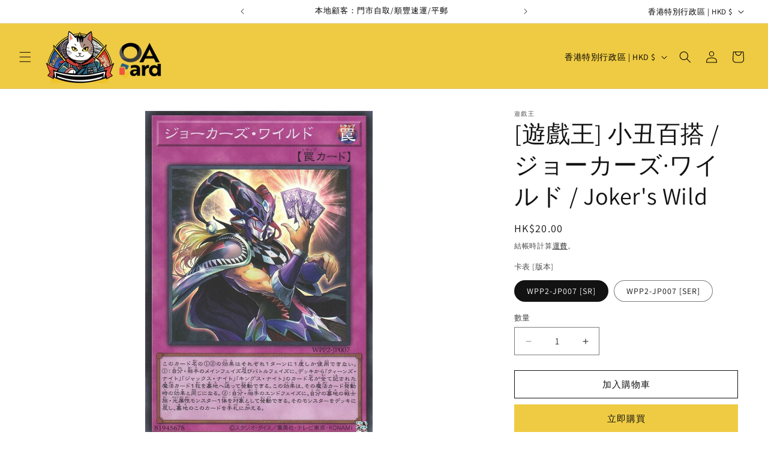

--- FILE ---
content_type: text/html; charset=utf-8
request_url: https://oztetamigo.com/products/%E9%81%8A%E6%88%B2%E7%8E%8B-%E5%B0%8F%E4%B8%91%E7%99%BE%E6%90%AD-%E3%82%B8%E3%83%A7%E3%83%BC%E3%82%AB%E3%83%BC%E3%82%BA-%E3%83%AF%E3%82%A4%E3%83%AB%E3%83%89-jokers-wild
body_size: 36183
content:
<!doctype html>
<html class="js" lang="zh-TW">
  <head>
 
<!--Content in content_for_header -->
<!--LayoutHub-Embed--><link rel="stylesheet" type="text/css" href="data:text/css;base64," media="all">
<!--LH--><!--/LayoutHub-Embed--><meta charset="utf-8">
    <meta http-equiv="X-UA-Compatible" content="IE=edge">
    <meta name="viewport" content="width=device-width,initial-scale=1">
    <meta name="theme-color" content="">
    <link rel="canonical" href="https://oztetamigo.com/products/%e9%81%8a%e6%88%b2%e7%8e%8b-%e5%b0%8f%e4%b8%91%e7%99%be%e6%90%ad-%e3%82%b8%e3%83%a7%e3%83%bc%e3%82%ab%e3%83%bc%e3%82%ba-%e3%83%af%e3%82%a4%e3%83%ab%e3%83%89-jokers-wild"><link rel="icon" type="image/png" href="//oztetamigo.com/cdn/shop/files/Card_Kitchen_icon_1dee109a-e3ba-42a0-b226-46799e1b4d40.png?crop=center&height=32&v=1757420041&width=32"><link rel="preconnect" href="https://fonts.shopifycdn.com" crossorigin><title>
      [遊戲王] 小丑百搭 / ジョーカーズ·ワイルド / Joker&#39;s Wild
 &ndash; OA Card(Oztet Amigo)</title>

    
      <meta name="description" content="WPP2-JP007 通常陷阱 此卡名的①②效果一回合可以各用一次 ①:雙方主要階段及戰鬥階段，從牌組將記述「クィーンズ・ナイト」「キングス・ナイト」「ジャックス・ナイト」全體的一張魔法卡送墓可以發動，此效果變成和該魔法卡發動時的相同效果 ②:雙方結束階段，以我方墓地戰士族˙光屬性怪獸一體為對象可以發動，該怪獸洗回牌組，此卡從墓地加入手牌">
    

    

<meta property="og:site_name" content="OA Card(Oztet Amigo)">
<meta property="og:url" content="https://oztetamigo.com/products/%e9%81%8a%e6%88%b2%e7%8e%8b-%e5%b0%8f%e4%b8%91%e7%99%be%e6%90%ad-%e3%82%b8%e3%83%a7%e3%83%bc%e3%82%ab%e3%83%bc%e3%82%ba-%e3%83%af%e3%82%a4%e3%83%ab%e3%83%89-jokers-wild">
<meta property="og:title" content="[遊戲王] 小丑百搭 / ジョーカーズ·ワイルド / Joker&#39;s Wild">
<meta property="og:type" content="product">
<meta property="og:description" content="WPP2-JP007 通常陷阱 此卡名的①②效果一回合可以各用一次 ①:雙方主要階段及戰鬥階段，從牌組將記述「クィーンズ・ナイト」「キングス・ナイト」「ジャックス・ナイト」全體的一張魔法卡送墓可以發動，此效果變成和該魔法卡發動時的相同效果 ②:雙方結束階段，以我方墓地戰士族˙光屬性怪獸一體為對象可以發動，該怪獸洗回牌組，此卡從墓地加入手牌"><meta property="og:image" content="http://oztetamigo.com/cdn/shop/products/JokersWild-WPP2-JP-ScR.jpg?v=1677391211">
  <meta property="og:image:secure_url" content="https://oztetamigo.com/cdn/shop/products/JokersWild-WPP2-JP-ScR.jpg?v=1677391211">
  <meta property="og:image:width" content="1500">
  <meta property="og:image:height" content="2170"><meta property="og:price:amount" content="20.00">
  <meta property="og:price:currency" content="HKD"><meta name="twitter:card" content="summary_large_image">
<meta name="twitter:title" content="[遊戲王] 小丑百搭 / ジョーカーズ·ワイルド / Joker&#39;s Wild">
<meta name="twitter:description" content="WPP2-JP007 通常陷阱 此卡名的①②效果一回合可以各用一次 ①:雙方主要階段及戰鬥階段，從牌組將記述「クィーンズ・ナイト」「キングス・ナイト」「ジャックス・ナイト」全體的一張魔法卡送墓可以發動，此效果變成和該魔法卡發動時的相同效果 ②:雙方結束階段，以我方墓地戰士族˙光屬性怪獸一體為對象可以發動，該怪獸洗回牌組，此卡從墓地加入手牌">


    <script src="//oztetamigo.com/cdn/shop/t/16/assets/constants.js?v=132983761750457495441757222140" defer="defer"></script>
    <script src="//oztetamigo.com/cdn/shop/t/16/assets/pubsub.js?v=25310214064522200911757222141" defer="defer"></script>
    <script src="//oztetamigo.com/cdn/shop/t/16/assets/global.js?v=184345515105158409801757222140" defer="defer"></script>
    <script src="//oztetamigo.com/cdn/shop/t/16/assets/details-disclosure.js?v=13653116266235556501757222140" defer="defer"></script>
    <script src="//oztetamigo.com/cdn/shop/t/16/assets/details-modal.js?v=25581673532751508451757222140" defer="defer"></script>
    <script src="//oztetamigo.com/cdn/shop/t/16/assets/search-form.js?v=133129549252120666541757222141" defer="defer"></script><script src="//oztetamigo.com/cdn/shop/t/16/assets/animations.js?v=88693664871331136111757222140" defer="defer"></script><script>window.performance && window.performance.mark && window.performance.mark('shopify.content_for_header.start');</script><meta name="google-site-verification" content="ebrulXPowl0qa_nfQPHmFU5HXxWH9VGeIxGGLCgFfUI">
<meta name="facebook-domain-verification" content="820azimzzcacw3ii7yyz3192purq5w">
<meta id="shopify-digital-wallet" name="shopify-digital-wallet" content="/58168377481/digital_wallets/dialog">
<link rel="alternate" type="application/json+oembed" href="https://oztetamigo.com/products/%e9%81%8a%e6%88%b2%e7%8e%8b-%e5%b0%8f%e4%b8%91%e7%99%be%e6%90%ad-%e3%82%b8%e3%83%a7%e3%83%bc%e3%82%ab%e3%83%bc%e3%82%ba-%e3%83%af%e3%82%a4%e3%83%ab%e3%83%89-jokers-wild.oembed">
<script async="async" src="/checkouts/internal/preloads.js?locale=zh-HK"></script>
<script id="shopify-features" type="application/json">{"accessToken":"bdca2f4f4bc81a3c82d0114917c5bb49","betas":["rich-media-storefront-analytics"],"domain":"oztetamigo.com","predictiveSearch":false,"shopId":58168377481,"locale":"zh-tw"}</script>
<script>var Shopify = Shopify || {};
Shopify.shop = "oztetamigo.myshopify.com";
Shopify.locale = "zh-TW";
Shopify.currency = {"active":"HKD","rate":"1.0"};
Shopify.country = "HK";
Shopify.theme = {"name":"OA Card","id":146771902601,"schema_name":"Dawn","schema_version":"15.3.0","theme_store_id":null,"role":"main"};
Shopify.theme.handle = "null";
Shopify.theme.style = {"id":null,"handle":null};
Shopify.cdnHost = "oztetamigo.com/cdn";
Shopify.routes = Shopify.routes || {};
Shopify.routes.root = "/";</script>
<script type="module">!function(o){(o.Shopify=o.Shopify||{}).modules=!0}(window);</script>
<script>!function(o){function n(){var o=[];function n(){o.push(Array.prototype.slice.apply(arguments))}return n.q=o,n}var t=o.Shopify=o.Shopify||{};t.loadFeatures=n(),t.autoloadFeatures=n()}(window);</script>
<script id="shop-js-analytics" type="application/json">{"pageType":"product"}</script>
<script defer="defer" async type="module" src="//oztetamigo.com/cdn/shopifycloud/shop-js/modules/v2/client.init-shop-cart-sync_Bc1MqbDo.zh-TW.esm.js"></script>
<script defer="defer" async type="module" src="//oztetamigo.com/cdn/shopifycloud/shop-js/modules/v2/chunk.common_CAJPCU9u.esm.js"></script>
<script type="module">
  await import("//oztetamigo.com/cdn/shopifycloud/shop-js/modules/v2/client.init-shop-cart-sync_Bc1MqbDo.zh-TW.esm.js");
await import("//oztetamigo.com/cdn/shopifycloud/shop-js/modules/v2/chunk.common_CAJPCU9u.esm.js");

  window.Shopify.SignInWithShop?.initShopCartSync?.({"fedCMEnabled":true,"windoidEnabled":true});

</script>
<script>(function() {
  var isLoaded = false;
  function asyncLoad() {
    if (isLoaded) return;
    isLoaded = true;
    var urls = ["https:\/\/cdn.chaty.app\/pixel.js?id=bxhvqmagkb\u0026shop=oztetamigo.myshopify.com","https:\/\/oztetamigo.com\/apps\/giraffly-trust\/trust-worker-93785bd64129e617f9c1b2eb8207773f7811ff48.js?v=20220706200047\u0026shop=oztetamigo.myshopify.com","https:\/\/cdn.chaty.app\/pixel.js?id=bxhvqmagkb\u0026shop=oztetamigo.myshopify.com","https:\/\/seo.apps.avada.io\/scripttag\/avada-seo-installed.js?shop=oztetamigo.myshopify.com","https:\/\/swift.perfectapps.io\/store\/assets\/dist\/js\/main.min.js?v=1_1660680325\u0026shop=oztetamigo.myshopify.com","https:\/\/cdn.shopify.com\/s\/files\/1\/0744\/4856\/8632\/files\/storefront.js?v=1719401049\u0026shop=oztetamigo.myshopify.com","https:\/\/app.layouthub.com\/shopify\/layouthub.js?shop=oztetamigo.myshopify.com","https:\/\/cdn.weglot.com\/weglot_script_tag.js?shop=oztetamigo.myshopify.com","https:\/\/pickupoptions-scriptglobal.wavecommerce.hk\/localpickup.js?secret=1ce0d2ad6c254570a93e589921318a1d\u0026shop=oztetamigo.myshopify.com","\/\/backinstock.useamp.com\/widget\/60440_1767158546.js?category=bis\u0026v=6\u0026shop=oztetamigo.myshopify.com"];
    for (var i = 0; i < urls.length; i++) {
      var s = document.createElement('script');
      s.type = 'text/javascript';
      s.async = true;
      s.src = urls[i];
      var x = document.getElementsByTagName('script')[0];
      x.parentNode.insertBefore(s, x);
    }
  };
  if(window.attachEvent) {
    window.attachEvent('onload', asyncLoad);
  } else {
    window.addEventListener('load', asyncLoad, false);
  }
})();</script>
<script id="__st">var __st={"a":58168377481,"offset":28800,"reqid":"8cb1435a-2bad-46ef-a77d-071c5db06dcb-1768993689","pageurl":"oztetamigo.com\/products\/%E9%81%8A%E6%88%B2%E7%8E%8B-%E5%B0%8F%E4%B8%91%E7%99%BE%E6%90%AD-%E3%82%B8%E3%83%A7%E3%83%BC%E3%82%AB%E3%83%BC%E3%82%BA-%E3%83%AF%E3%82%A4%E3%83%AB%E3%83%89-jokers-wild","u":"5cb5f9322a70","p":"product","rtyp":"product","rid":6913796440201};</script>
<script>window.ShopifyPaypalV4VisibilityTracking = true;</script>
<script id="captcha-bootstrap">!function(){'use strict';const t='contact',e='account',n='new_comment',o=[[t,t],['blogs',n],['comments',n],[t,'customer']],c=[[e,'customer_login'],[e,'guest_login'],[e,'recover_customer_password'],[e,'create_customer']],r=t=>t.map((([t,e])=>`form[action*='/${t}']:not([data-nocaptcha='true']) input[name='form_type'][value='${e}']`)).join(','),a=t=>()=>t?[...document.querySelectorAll(t)].map((t=>t.form)):[];function s(){const t=[...o],e=r(t);return a(e)}const i='password',u='form_key',d=['recaptcha-v3-token','g-recaptcha-response','h-captcha-response',i],f=()=>{try{return window.sessionStorage}catch{return}},m='__shopify_v',_=t=>t.elements[u];function p(t,e,n=!1){try{const o=window.sessionStorage,c=JSON.parse(o.getItem(e)),{data:r}=function(t){const{data:e,action:n}=t;return t[m]||n?{data:e,action:n}:{data:t,action:n}}(c);for(const[e,n]of Object.entries(r))t.elements[e]&&(t.elements[e].value=n);n&&o.removeItem(e)}catch(o){console.error('form repopulation failed',{error:o})}}const l='form_type',E='cptcha';function T(t){t.dataset[E]=!0}const w=window,h=w.document,L='Shopify',v='ce_forms',y='captcha';let A=!1;((t,e)=>{const n=(g='f06e6c50-85a8-45c8-87d0-21a2b65856fe',I='https://cdn.shopify.com/shopifycloud/storefront-forms-hcaptcha/ce_storefront_forms_captcha_hcaptcha.v1.5.2.iife.js',D={infoText:'已受到 hCaptcha 保護',privacyText:'隱私',termsText:'條款'},(t,e,n)=>{const o=w[L][v],c=o.bindForm;if(c)return c(t,g,e,D).then(n);var r;o.q.push([[t,g,e,D],n]),r=I,A||(h.body.append(Object.assign(h.createElement('script'),{id:'captcha-provider',async:!0,src:r})),A=!0)});var g,I,D;w[L]=w[L]||{},w[L][v]=w[L][v]||{},w[L][v].q=[],w[L][y]=w[L][y]||{},w[L][y].protect=function(t,e){n(t,void 0,e),T(t)},Object.freeze(w[L][y]),function(t,e,n,w,h,L){const[v,y,A,g]=function(t,e,n){const i=e?o:[],u=t?c:[],d=[...i,...u],f=r(d),m=r(i),_=r(d.filter((([t,e])=>n.includes(e))));return[a(f),a(m),a(_),s()]}(w,h,L),I=t=>{const e=t.target;return e instanceof HTMLFormElement?e:e&&e.form},D=t=>v().includes(t);t.addEventListener('submit',(t=>{const e=I(t);if(!e)return;const n=D(e)&&!e.dataset.hcaptchaBound&&!e.dataset.recaptchaBound,o=_(e),c=g().includes(e)&&(!o||!o.value);(n||c)&&t.preventDefault(),c&&!n&&(function(t){try{if(!f())return;!function(t){const e=f();if(!e)return;const n=_(t);if(!n)return;const o=n.value;o&&e.removeItem(o)}(t);const e=Array.from(Array(32),(()=>Math.random().toString(36)[2])).join('');!function(t,e){_(t)||t.append(Object.assign(document.createElement('input'),{type:'hidden',name:u})),t.elements[u].value=e}(t,e),function(t,e){const n=f();if(!n)return;const o=[...t.querySelectorAll(`input[type='${i}']`)].map((({name:t})=>t)),c=[...d,...o],r={};for(const[a,s]of new FormData(t).entries())c.includes(a)||(r[a]=s);n.setItem(e,JSON.stringify({[m]:1,action:t.action,data:r}))}(t,e)}catch(e){console.error('failed to persist form',e)}}(e),e.submit())}));const S=(t,e)=>{t&&!t.dataset[E]&&(n(t,e.some((e=>e===t))),T(t))};for(const o of['focusin','change'])t.addEventListener(o,(t=>{const e=I(t);D(e)&&S(e,y())}));const B=e.get('form_key'),M=e.get(l),P=B&&M;t.addEventListener('DOMContentLoaded',(()=>{const t=y();if(P)for(const e of t)e.elements[l].value===M&&p(e,B);[...new Set([...A(),...v().filter((t=>'true'===t.dataset.shopifyCaptcha))])].forEach((e=>S(e,t)))}))}(h,new URLSearchParams(w.location.search),n,t,e,['guest_login'])})(!0,!0)}();</script>
<script integrity="sha256-4kQ18oKyAcykRKYeNunJcIwy7WH5gtpwJnB7kiuLZ1E=" data-source-attribution="shopify.loadfeatures" defer="defer" src="//oztetamigo.com/cdn/shopifycloud/storefront/assets/storefront/load_feature-a0a9edcb.js" crossorigin="anonymous"></script>
<script data-source-attribution="shopify.dynamic_checkout.dynamic.init">var Shopify=Shopify||{};Shopify.PaymentButton=Shopify.PaymentButton||{isStorefrontPortableWallets:!0,init:function(){window.Shopify.PaymentButton.init=function(){};var t=document.createElement("script");t.src="https://oztetamigo.com/cdn/shopifycloud/portable-wallets/latest/portable-wallets.zh-tw.js",t.type="module",document.head.appendChild(t)}};
</script>
<script data-source-attribution="shopify.dynamic_checkout.buyer_consent">
  function portableWalletsHideBuyerConsent(e){var t=document.getElementById("shopify-buyer-consent"),n=document.getElementById("shopify-subscription-policy-button");t&&n&&(t.classList.add("hidden"),t.setAttribute("aria-hidden","true"),n.removeEventListener("click",e))}function portableWalletsShowBuyerConsent(e){var t=document.getElementById("shopify-buyer-consent"),n=document.getElementById("shopify-subscription-policy-button");t&&n&&(t.classList.remove("hidden"),t.removeAttribute("aria-hidden"),n.addEventListener("click",e))}window.Shopify?.PaymentButton&&(window.Shopify.PaymentButton.hideBuyerConsent=portableWalletsHideBuyerConsent,window.Shopify.PaymentButton.showBuyerConsent=portableWalletsShowBuyerConsent);
</script>
<script>
  function portableWalletsCleanup(e){e&&e.src&&console.error("Failed to load portable wallets script "+e.src);var t=document.querySelectorAll("shopify-accelerated-checkout .shopify-payment-button__skeleton, shopify-accelerated-checkout-cart .wallet-cart-button__skeleton"),e=document.getElementById("shopify-buyer-consent");for(let e=0;e<t.length;e++)t[e].remove();e&&e.remove()}function portableWalletsNotLoadedAsModule(e){e instanceof ErrorEvent&&"string"==typeof e.message&&e.message.includes("import.meta")&&"string"==typeof e.filename&&e.filename.includes("portable-wallets")&&(window.removeEventListener("error",portableWalletsNotLoadedAsModule),window.Shopify.PaymentButton.failedToLoad=e,"loading"===document.readyState?document.addEventListener("DOMContentLoaded",window.Shopify.PaymentButton.init):window.Shopify.PaymentButton.init())}window.addEventListener("error",portableWalletsNotLoadedAsModule);
</script>

<script type="module" src="https://oztetamigo.com/cdn/shopifycloud/portable-wallets/latest/portable-wallets.zh-tw.js" onError="portableWalletsCleanup(this)" crossorigin="anonymous"></script>
<script nomodule>
  document.addEventListener("DOMContentLoaded", portableWalletsCleanup);
</script>

<link id="shopify-accelerated-checkout-styles" rel="stylesheet" media="screen" href="https://oztetamigo.com/cdn/shopifycloud/portable-wallets/latest/accelerated-checkout-backwards-compat.css" crossorigin="anonymous">
<style id="shopify-accelerated-checkout-cart">
        #shopify-buyer-consent {
  margin-top: 1em;
  display: inline-block;
  width: 100%;
}

#shopify-buyer-consent.hidden {
  display: none;
}

#shopify-subscription-policy-button {
  background: none;
  border: none;
  padding: 0;
  text-decoration: underline;
  font-size: inherit;
  cursor: pointer;
}

#shopify-subscription-policy-button::before {
  box-shadow: none;
}

      </style>
<script id="sections-script" data-sections="header" defer="defer" src="//oztetamigo.com/cdn/shop/t/16/compiled_assets/scripts.js?v=13966"></script>
<script>window.performance && window.performance.mark && window.performance.mark('shopify.content_for_header.end');</script>


    <style data-shopify>
      @font-face {
  font-family: Assistant;
  font-weight: 400;
  font-style: normal;
  font-display: swap;
  src: url("//oztetamigo.com/cdn/fonts/assistant/assistant_n4.9120912a469cad1cc292572851508ca49d12e768.woff2") format("woff2"),
       url("//oztetamigo.com/cdn/fonts/assistant/assistant_n4.6e9875ce64e0fefcd3f4446b7ec9036b3ddd2985.woff") format("woff");
}

      @font-face {
  font-family: Assistant;
  font-weight: 700;
  font-style: normal;
  font-display: swap;
  src: url("//oztetamigo.com/cdn/fonts/assistant/assistant_n7.bf44452348ec8b8efa3aa3068825305886b1c83c.woff2") format("woff2"),
       url("//oztetamigo.com/cdn/fonts/assistant/assistant_n7.0c887fee83f6b3bda822f1150b912c72da0f7b64.woff") format("woff");
}

      
      
      @font-face {
  font-family: Assistant;
  font-weight: 400;
  font-style: normal;
  font-display: swap;
  src: url("//oztetamigo.com/cdn/fonts/assistant/assistant_n4.9120912a469cad1cc292572851508ca49d12e768.woff2") format("woff2"),
       url("//oztetamigo.com/cdn/fonts/assistant/assistant_n4.6e9875ce64e0fefcd3f4446b7ec9036b3ddd2985.woff") format("woff");
}


      
        :root,
        .color-scheme-1 {
          --color-background: 255,255,255;
        
          --gradient-background: #ffffff;
        

        

        --color-foreground: 18,18,18;
        --color-background-contrast: 191,191,191;
        --color-shadow: 18,18,18;
        --color-button: 239,203,67;
        --color-button-text: 18,18,18;
        --color-secondary-button: 255,255,255;
        --color-secondary-button-text: 18,18,18;
        --color-link: 18,18,18;
        --color-badge-foreground: 18,18,18;
        --color-badge-background: 255,255,255;
        --color-badge-border: 18,18,18;
        --payment-terms-background-color: rgb(255 255 255);
      }
      
        
        .color-scheme-2 {
          --color-background: 239,203,67;
        
          --gradient-background: #efcb43;
        

        

        --color-foreground: 0,0,0;
        --color-background-contrast: 165,133,14;
        --color-shadow: 18,18,18;
        --color-button: 18,18,18;
        --color-button-text: 243,243,243;
        --color-secondary-button: 239,203,67;
        --color-secondary-button-text: 18,18,18;
        --color-link: 18,18,18;
        --color-badge-foreground: 0,0,0;
        --color-badge-background: 239,203,67;
        --color-badge-border: 0,0,0;
        --payment-terms-background-color: rgb(239 203 67);
      }
      
        
        .color-scheme-3 {
          --color-background: 255,255,255;
        
          --gradient-background: #ffffff;
        

        

        --color-foreground: 0,0,0;
        --color-background-contrast: 191,191,191;
        --color-shadow: 18,18,18;
        --color-button: 18,18,18;
        --color-button-text: 0,0,0;
        --color-secondary-button: 255,255,255;
        --color-secondary-button-text: 18,18,18;
        --color-link: 18,18,18;
        --color-badge-foreground: 0,0,0;
        --color-badge-background: 255,255,255;
        --color-badge-border: 0,0,0;
        --payment-terms-background-color: rgb(255 255 255);
      }
      
        
        .color-scheme-4 {
          --color-background: 18,18,18;
        
          --gradient-background: #121212;
        

        

        --color-foreground: 255,255,255;
        --color-background-contrast: 146,146,146;
        --color-shadow: 18,18,18;
        --color-button: 255,255,255;
        --color-button-text: 18,18,18;
        --color-secondary-button: 18,18,18;
        --color-secondary-button-text: 255,255,255;
        --color-link: 255,255,255;
        --color-badge-foreground: 255,255,255;
        --color-badge-background: 18,18,18;
        --color-badge-border: 255,255,255;
        --payment-terms-background-color: rgb(18 18 18);
      }
      
        
        .color-scheme-5 {
          --color-background: 51,79,180;
        
          --gradient-background: #334fb4;
        

        

        --color-foreground: 255,255,255;
        --color-background-contrast: 23,35,81;
        --color-shadow: 18,18,18;
        --color-button: 255,255,255;
        --color-button-text: 51,79,180;
        --color-secondary-button: 51,79,180;
        --color-secondary-button-text: 255,255,255;
        --color-link: 255,255,255;
        --color-badge-foreground: 255,255,255;
        --color-badge-background: 51,79,180;
        --color-badge-border: 255,255,255;
        --payment-terms-background-color: rgb(51 79 180);
      }
      
        
        .color-scheme-e1ea38f9-fb46-4f20-afc2-de76f0fe6ac2 {
          --color-background: 0,0,0;
        
          --gradient-background: linear-gradient(132deg, rgba(255, 207, 88, 0), rgba(250, 255, 143, 1) 16.55%, rgba(234, 255, 155, 1) 33.09%, rgba(251, 255, 150, 1) 43.165%, rgba(248, 255, 88, 1) 50%, rgba(255, 241, 144, 1) 50%, rgba(0, 0, 0, 1) 100%);
        

        

        --color-foreground: 0,0,0;
        --color-background-contrast: 128,128,128;
        --color-shadow: 18,18,18;
        --color-button: 18,18,18;
        --color-button-text: 255,255,255;
        --color-secondary-button: 0,0,0;
        --color-secondary-button-text: 18,18,18;
        --color-link: 18,18,18;
        --color-badge-foreground: 0,0,0;
        --color-badge-background: 0,0,0;
        --color-badge-border: 0,0,0;
        --payment-terms-background-color: rgb(0 0 0);
      }
      
        
        .color-scheme-dbc79f8e-4efb-4c9a-ad4a-a2d938418236 {
          --color-background: 255,255,255;
        
          --gradient-background: linear-gradient(149deg, rgba(255, 255, 255, 1), rgba(0, 0, 0, 1) 100%);
        

        

        --color-foreground: 18,18,18;
        --color-background-contrast: 191,191,191;
        --color-shadow: 18,18,18;
        --color-button: 18,18,18;
        --color-button-text: 255,255,255;
        --color-secondary-button: 255,255,255;
        --color-secondary-button-text: 18,18,18;
        --color-link: 18,18,18;
        --color-badge-foreground: 18,18,18;
        --color-badge-background: 255,255,255;
        --color-badge-border: 18,18,18;
        --payment-terms-background-color: rgb(255 255 255);
      }
      

      body, .color-scheme-1, .color-scheme-2, .color-scheme-3, .color-scheme-4, .color-scheme-5, .color-scheme-e1ea38f9-fb46-4f20-afc2-de76f0fe6ac2, .color-scheme-dbc79f8e-4efb-4c9a-ad4a-a2d938418236 {
        color: rgba(var(--color-foreground), 0.75);
        background-color: rgb(var(--color-background));
      }

      :root {
        --font-body-family: Assistant, sans-serif;
        --font-body-style: normal;
        --font-body-weight: 400;
        --font-body-weight-bold: 700;

        --font-heading-family: Assistant, sans-serif;
        --font-heading-style: normal;
        --font-heading-weight: 400;

        --font-body-scale: 1.0;
        --font-heading-scale: 1.0;

        --media-padding: px;
        --media-border-opacity: 0.05;
        --media-border-width: 1px;
        --media-radius: 0px;
        --media-shadow-opacity: 0.0;
        --media-shadow-horizontal-offset: 0px;
        --media-shadow-vertical-offset: 4px;
        --media-shadow-blur-radius: 5px;
        --media-shadow-visible: 0;

        --page-width: 140rem;
        --page-width-margin: 0rem;

        --product-card-image-padding: 0.0rem;
        --product-card-corner-radius: 0.0rem;
        --product-card-text-alignment: left;
        --product-card-border-width: 0.0rem;
        --product-card-border-opacity: 0.1;
        --product-card-shadow-opacity: 0.0;
        --product-card-shadow-visible: 0;
        --product-card-shadow-horizontal-offset: 0.0rem;
        --product-card-shadow-vertical-offset: 0.4rem;
        --product-card-shadow-blur-radius: 0.5rem;

        --collection-card-image-padding: 0.0rem;
        --collection-card-corner-radius: 0.0rem;
        --collection-card-text-alignment: center;
        --collection-card-border-width: 0.0rem;
        --collection-card-border-opacity: 0.1;
        --collection-card-shadow-opacity: 0.0;
        --collection-card-shadow-visible: 0;
        --collection-card-shadow-horizontal-offset: 0.0rem;
        --collection-card-shadow-vertical-offset: 0.4rem;
        --collection-card-shadow-blur-radius: 0.5rem;

        --blog-card-image-padding: 0.0rem;
        --blog-card-corner-radius: 0.0rem;
        --blog-card-text-alignment: left;
        --blog-card-border-width: 0.0rem;
        --blog-card-border-opacity: 0.1;
        --blog-card-shadow-opacity: 0.0;
        --blog-card-shadow-visible: 0;
        --blog-card-shadow-horizontal-offset: 0.0rem;
        --blog-card-shadow-vertical-offset: 0.4rem;
        --blog-card-shadow-blur-radius: 0.5rem;

        --badge-corner-radius: 4.0rem;

        --popup-border-width: 1px;
        --popup-border-opacity: 0.1;
        --popup-corner-radius: 0px;
        --popup-shadow-opacity: 0.05;
        --popup-shadow-horizontal-offset: 0px;
        --popup-shadow-vertical-offset: 4px;
        --popup-shadow-blur-radius: 5px;

        --drawer-border-width: 1px;
        --drawer-border-opacity: 0.1;
        --drawer-shadow-opacity: 0.0;
        --drawer-shadow-horizontal-offset: 0px;
        --drawer-shadow-vertical-offset: 4px;
        --drawer-shadow-blur-radius: 5px;

        --spacing-sections-desktop: 0px;
        --spacing-sections-mobile: 0px;

        --grid-desktop-vertical-spacing: 4px;
        --grid-desktop-horizontal-spacing: 8px;
        --grid-mobile-vertical-spacing: 2px;
        --grid-mobile-horizontal-spacing: 4px;

        --text-boxes-border-opacity: 0.1;
        --text-boxes-border-width: 0px;
        --text-boxes-radius: 0px;
        --text-boxes-shadow-opacity: 0.0;
        --text-boxes-shadow-visible: 0;
        --text-boxes-shadow-horizontal-offset: 0px;
        --text-boxes-shadow-vertical-offset: 4px;
        --text-boxes-shadow-blur-radius: 5px;

        --buttons-radius: 0px;
        --buttons-radius-outset: 0px;
        --buttons-border-width: 1px;
        --buttons-border-opacity: 1.0;
        --buttons-shadow-opacity: 0.0;
        --buttons-shadow-visible: 0;
        --buttons-shadow-horizontal-offset: 0px;
        --buttons-shadow-vertical-offset: 4px;
        --buttons-shadow-blur-radius: 5px;
        --buttons-border-offset: 0px;

        --inputs-radius: 0px;
        --inputs-border-width: 1px;
        --inputs-border-opacity: 0.55;
        --inputs-shadow-opacity: 0.0;
        --inputs-shadow-horizontal-offset: 0px;
        --inputs-margin-offset: 0px;
        --inputs-shadow-vertical-offset: 4px;
        --inputs-shadow-blur-radius: 5px;
        --inputs-radius-outset: 0px;

        --variant-pills-radius: 40px;
        --variant-pills-border-width: 1px;
        --variant-pills-border-opacity: 0.55;
        --variant-pills-shadow-opacity: 0.0;
        --variant-pills-shadow-horizontal-offset: 0px;
        --variant-pills-shadow-vertical-offset: 4px;
        --variant-pills-shadow-blur-radius: 5px;
      }

      *,
      *::before,
      *::after {
        box-sizing: inherit;
      }

      html {
        box-sizing: border-box;
        font-size: calc(var(--font-body-scale) * 62.5%);
        height: 100%;
      }

      body {
        display: grid;
        grid-template-rows: auto auto 1fr auto;
        grid-template-columns: 100%;
        min-height: 100%;
        margin: 0;
        font-size: 1.5rem;
        letter-spacing: 0.06rem;
        line-height: calc(1 + 0.8 / var(--font-body-scale));
        font-family: var(--font-body-family);
        font-style: var(--font-body-style);
        font-weight: var(--font-body-weight);
      }

      @media screen and (min-width: 750px) {
        body {
          font-size: 1.6rem;
        }
      }
    </style>

    <link href="//oztetamigo.com/cdn/shop/t/16/assets/base.css?v=159841507637079171801757222140" rel="stylesheet" type="text/css" media="all" />
    <link rel="stylesheet" href="//oztetamigo.com/cdn/shop/t/16/assets/component-cart-items.css?v=123238115697927560811757222140" media="print" onload="this.media='all'">
      <link rel="preload" as="font" href="//oztetamigo.com/cdn/fonts/assistant/assistant_n4.9120912a469cad1cc292572851508ca49d12e768.woff2" type="font/woff2" crossorigin>
      

      <link rel="preload" as="font" href="//oztetamigo.com/cdn/fonts/assistant/assistant_n4.9120912a469cad1cc292572851508ca49d12e768.woff2" type="font/woff2" crossorigin>
      
<link href="//oztetamigo.com/cdn/shop/t/16/assets/component-localization-form.css?v=170315343355214948141757222140" rel="stylesheet" type="text/css" media="all" />
      <script src="//oztetamigo.com/cdn/shop/t/16/assets/localization-form.js?v=144176611646395275351757222141" defer="defer"></script><script>
      if (Shopify.designMode) {
        document.documentElement.classList.add('shopify-design-mode');
      }
    </script>
  <link href="https://monorail-edge.shopifysvc.com" rel="dns-prefetch">
<script>(function(){if ("sendBeacon" in navigator && "performance" in window) {try {var session_token_from_headers = performance.getEntriesByType('navigation')[0].serverTiming.find(x => x.name == '_s').description;} catch {var session_token_from_headers = undefined;}var session_cookie_matches = document.cookie.match(/_shopify_s=([^;]*)/);var session_token_from_cookie = session_cookie_matches && session_cookie_matches.length === 2 ? session_cookie_matches[1] : "";var session_token = session_token_from_headers || session_token_from_cookie || "";function handle_abandonment_event(e) {var entries = performance.getEntries().filter(function(entry) {return /monorail-edge.shopifysvc.com/.test(entry.name);});if (!window.abandonment_tracked && entries.length === 0) {window.abandonment_tracked = true;var currentMs = Date.now();var navigation_start = performance.timing.navigationStart;var payload = {shop_id: 58168377481,url: window.location.href,navigation_start,duration: currentMs - navigation_start,session_token,page_type: "product"};window.navigator.sendBeacon("https://monorail-edge.shopifysvc.com/v1/produce", JSON.stringify({schema_id: "online_store_buyer_site_abandonment/1.1",payload: payload,metadata: {event_created_at_ms: currentMs,event_sent_at_ms: currentMs}}));}}window.addEventListener('pagehide', handle_abandonment_event);}}());</script>
<script id="web-pixels-manager-setup">(function e(e,d,r,n,o){if(void 0===o&&(o={}),!Boolean(null===(a=null===(i=window.Shopify)||void 0===i?void 0:i.analytics)||void 0===a?void 0:a.replayQueue)){var i,a;window.Shopify=window.Shopify||{};var t=window.Shopify;t.analytics=t.analytics||{};var s=t.analytics;s.replayQueue=[],s.publish=function(e,d,r){return s.replayQueue.push([e,d,r]),!0};try{self.performance.mark("wpm:start")}catch(e){}var l=function(){var e={modern:/Edge?\/(1{2}[4-9]|1[2-9]\d|[2-9]\d{2}|\d{4,})\.\d+(\.\d+|)|Firefox\/(1{2}[4-9]|1[2-9]\d|[2-9]\d{2}|\d{4,})\.\d+(\.\d+|)|Chrom(ium|e)\/(9{2}|\d{3,})\.\d+(\.\d+|)|(Maci|X1{2}).+ Version\/(15\.\d+|(1[6-9]|[2-9]\d|\d{3,})\.\d+)([,.]\d+|)( \(\w+\)|)( Mobile\/\w+|) Safari\/|Chrome.+OPR\/(9{2}|\d{3,})\.\d+\.\d+|(CPU[ +]OS|iPhone[ +]OS|CPU[ +]iPhone|CPU IPhone OS|CPU iPad OS)[ +]+(15[._]\d+|(1[6-9]|[2-9]\d|\d{3,})[._]\d+)([._]\d+|)|Android:?[ /-](13[3-9]|1[4-9]\d|[2-9]\d{2}|\d{4,})(\.\d+|)(\.\d+|)|Android.+Firefox\/(13[5-9]|1[4-9]\d|[2-9]\d{2}|\d{4,})\.\d+(\.\d+|)|Android.+Chrom(ium|e)\/(13[3-9]|1[4-9]\d|[2-9]\d{2}|\d{4,})\.\d+(\.\d+|)|SamsungBrowser\/([2-9]\d|\d{3,})\.\d+/,legacy:/Edge?\/(1[6-9]|[2-9]\d|\d{3,})\.\d+(\.\d+|)|Firefox\/(5[4-9]|[6-9]\d|\d{3,})\.\d+(\.\d+|)|Chrom(ium|e)\/(5[1-9]|[6-9]\d|\d{3,})\.\d+(\.\d+|)([\d.]+$|.*Safari\/(?![\d.]+ Edge\/[\d.]+$))|(Maci|X1{2}).+ Version\/(10\.\d+|(1[1-9]|[2-9]\d|\d{3,})\.\d+)([,.]\d+|)( \(\w+\)|)( Mobile\/\w+|) Safari\/|Chrome.+OPR\/(3[89]|[4-9]\d|\d{3,})\.\d+\.\d+|(CPU[ +]OS|iPhone[ +]OS|CPU[ +]iPhone|CPU IPhone OS|CPU iPad OS)[ +]+(10[._]\d+|(1[1-9]|[2-9]\d|\d{3,})[._]\d+)([._]\d+|)|Android:?[ /-](13[3-9]|1[4-9]\d|[2-9]\d{2}|\d{4,})(\.\d+|)(\.\d+|)|Mobile Safari.+OPR\/([89]\d|\d{3,})\.\d+\.\d+|Android.+Firefox\/(13[5-9]|1[4-9]\d|[2-9]\d{2}|\d{4,})\.\d+(\.\d+|)|Android.+Chrom(ium|e)\/(13[3-9]|1[4-9]\d|[2-9]\d{2}|\d{4,})\.\d+(\.\d+|)|Android.+(UC? ?Browser|UCWEB|U3)[ /]?(15\.([5-9]|\d{2,})|(1[6-9]|[2-9]\d|\d{3,})\.\d+)\.\d+|SamsungBrowser\/(5\.\d+|([6-9]|\d{2,})\.\d+)|Android.+MQ{2}Browser\/(14(\.(9|\d{2,})|)|(1[5-9]|[2-9]\d|\d{3,})(\.\d+|))(\.\d+|)|K[Aa][Ii]OS\/(3\.\d+|([4-9]|\d{2,})\.\d+)(\.\d+|)/},d=e.modern,r=e.legacy,n=navigator.userAgent;return n.match(d)?"modern":n.match(r)?"legacy":"unknown"}(),u="modern"===l?"modern":"legacy",c=(null!=n?n:{modern:"",legacy:""})[u],f=function(e){return[e.baseUrl,"/wpm","/b",e.hashVersion,"modern"===e.buildTarget?"m":"l",".js"].join("")}({baseUrl:d,hashVersion:r,buildTarget:u}),m=function(e){var d=e.version,r=e.bundleTarget,n=e.surface,o=e.pageUrl,i=e.monorailEndpoint;return{emit:function(e){var a=e.status,t=e.errorMsg,s=(new Date).getTime(),l=JSON.stringify({metadata:{event_sent_at_ms:s},events:[{schema_id:"web_pixels_manager_load/3.1",payload:{version:d,bundle_target:r,page_url:o,status:a,surface:n,error_msg:t},metadata:{event_created_at_ms:s}}]});if(!i)return console&&console.warn&&console.warn("[Web Pixels Manager] No Monorail endpoint provided, skipping logging."),!1;try{return self.navigator.sendBeacon.bind(self.navigator)(i,l)}catch(e){}var u=new XMLHttpRequest;try{return u.open("POST",i,!0),u.setRequestHeader("Content-Type","text/plain"),u.send(l),!0}catch(e){return console&&console.warn&&console.warn("[Web Pixels Manager] Got an unhandled error while logging to Monorail."),!1}}}}({version:r,bundleTarget:l,surface:e.surface,pageUrl:self.location.href,monorailEndpoint:e.monorailEndpoint});try{o.browserTarget=l,function(e){var d=e.src,r=e.async,n=void 0===r||r,o=e.onload,i=e.onerror,a=e.sri,t=e.scriptDataAttributes,s=void 0===t?{}:t,l=document.createElement("script"),u=document.querySelector("head"),c=document.querySelector("body");if(l.async=n,l.src=d,a&&(l.integrity=a,l.crossOrigin="anonymous"),s)for(var f in s)if(Object.prototype.hasOwnProperty.call(s,f))try{l.dataset[f]=s[f]}catch(e){}if(o&&l.addEventListener("load",o),i&&l.addEventListener("error",i),u)u.appendChild(l);else{if(!c)throw new Error("Did not find a head or body element to append the script");c.appendChild(l)}}({src:f,async:!0,onload:function(){if(!function(){var e,d;return Boolean(null===(d=null===(e=window.Shopify)||void 0===e?void 0:e.analytics)||void 0===d?void 0:d.initialized)}()){var d=window.webPixelsManager.init(e)||void 0;if(d){var r=window.Shopify.analytics;r.replayQueue.forEach((function(e){var r=e[0],n=e[1],o=e[2];d.publishCustomEvent(r,n,o)})),r.replayQueue=[],r.publish=d.publishCustomEvent,r.visitor=d.visitor,r.initialized=!0}}},onerror:function(){return m.emit({status:"failed",errorMsg:"".concat(f," has failed to load")})},sri:function(e){var d=/^sha384-[A-Za-z0-9+/=]+$/;return"string"==typeof e&&d.test(e)}(c)?c:"",scriptDataAttributes:o}),m.emit({status:"loading"})}catch(e){m.emit({status:"failed",errorMsg:(null==e?void 0:e.message)||"Unknown error"})}}})({shopId: 58168377481,storefrontBaseUrl: "https://oztetamigo.com",extensionsBaseUrl: "https://extensions.shopifycdn.com/cdn/shopifycloud/web-pixels-manager",monorailEndpoint: "https://monorail-edge.shopifysvc.com/unstable/produce_batch",surface: "storefront-renderer",enabledBetaFlags: ["2dca8a86"],webPixelsConfigList: [{"id":"514687113","configuration":"{\"config\":\"{\\\"google_tag_ids\\\":[\\\"GT-KV6CCSJ\\\"],\\\"target_country\\\":\\\"HK\\\",\\\"gtag_events\\\":[{\\\"type\\\":\\\"view_item\\\",\\\"action_label\\\":\\\"MC-8T7LWDVWKY\\\"},{\\\"type\\\":\\\"purchase\\\",\\\"action_label\\\":\\\"MC-8T7LWDVWKY\\\"},{\\\"type\\\":\\\"page_view\\\",\\\"action_label\\\":\\\"MC-8T7LWDVWKY\\\"}],\\\"enable_monitoring_mode\\\":false}\"}","eventPayloadVersion":"v1","runtimeContext":"OPEN","scriptVersion":"b2a88bafab3e21179ed38636efcd8a93","type":"APP","apiClientId":1780363,"privacyPurposes":[],"dataSharingAdjustments":{"protectedCustomerApprovalScopes":["read_customer_address","read_customer_email","read_customer_name","read_customer_personal_data","read_customer_phone"]}},{"id":"shopify-app-pixel","configuration":"{}","eventPayloadVersion":"v1","runtimeContext":"STRICT","scriptVersion":"0450","apiClientId":"shopify-pixel","type":"APP","privacyPurposes":["ANALYTICS","MARKETING"]},{"id":"shopify-custom-pixel","eventPayloadVersion":"v1","runtimeContext":"LAX","scriptVersion":"0450","apiClientId":"shopify-pixel","type":"CUSTOM","privacyPurposes":["ANALYTICS","MARKETING"]}],isMerchantRequest: false,initData: {"shop":{"name":"OA Card(Oztet Amigo)","paymentSettings":{"currencyCode":"HKD"},"myshopifyDomain":"oztetamigo.myshopify.com","countryCode":"HK","storefrontUrl":"https:\/\/oztetamigo.com"},"customer":null,"cart":null,"checkout":null,"productVariants":[{"price":{"amount":20.0,"currencyCode":"HKD"},"product":{"title":"[遊戲王] 小丑百搭 \/ ジョーカーズ·ワイルド \/ Joker's Wild","vendor":"遊戲王","id":"6913796440201","untranslatedTitle":"[遊戲王] 小丑百搭 \/ ジョーカーズ·ワイルド \/ Joker's Wild","url":"\/products\/%E9%81%8A%E6%88%B2%E7%8E%8B-%E5%B0%8F%E4%B8%91%E7%99%BE%E6%90%AD-%E3%82%B8%E3%83%A7%E3%83%BC%E3%82%AB%E3%83%BC%E3%82%BA-%E3%83%AF%E3%82%A4%E3%83%AB%E3%83%89-jokers-wild","type":"[WPP2] WORLD PREMIERE PACK 2021"},"id":"40413865148553","image":{"src":"\/\/oztetamigo.com\/cdn\/shop\/products\/JokersWild-WPP2-JP-SR.jpg?v=1677391217"},"sku":null,"title":"WPP2-JP007 [SR]","untranslatedTitle":"WPP2-JP007 [SR]"},{"price":{"amount":45.0,"currencyCode":"HKD"},"product":{"title":"[遊戲王] 小丑百搭 \/ ジョーカーズ·ワイルド \/ Joker's Wild","vendor":"遊戲王","id":"6913796440201","untranslatedTitle":"[遊戲王] 小丑百搭 \/ ジョーカーズ·ワイルド \/ Joker's Wild","url":"\/products\/%E9%81%8A%E6%88%B2%E7%8E%8B-%E5%B0%8F%E4%B8%91%E7%99%BE%E6%90%AD-%E3%82%B8%E3%83%A7%E3%83%BC%E3%82%AB%E3%83%BC%E3%82%BA-%E3%83%AF%E3%82%A4%E3%83%AB%E3%83%89-jokers-wild","type":"[WPP2] WORLD PREMIERE PACK 2021"},"id":"40413865181321","image":{"src":"\/\/oztetamigo.com\/cdn\/shop\/products\/JokersWild-WPP2-JP-ScR.jpg?v=1677391211"},"sku":null,"title":"WPP2-JP007 [SER]","untranslatedTitle":"WPP2-JP007 [SER]"}],"purchasingCompany":null},},"https://oztetamigo.com/cdn","fcfee988w5aeb613cpc8e4bc33m6693e112",{"modern":"","legacy":""},{"shopId":"58168377481","storefrontBaseUrl":"https:\/\/oztetamigo.com","extensionBaseUrl":"https:\/\/extensions.shopifycdn.com\/cdn\/shopifycloud\/web-pixels-manager","surface":"storefront-renderer","enabledBetaFlags":"[\"2dca8a86\"]","isMerchantRequest":"false","hashVersion":"fcfee988w5aeb613cpc8e4bc33m6693e112","publish":"custom","events":"[[\"page_viewed\",{}],[\"product_viewed\",{\"productVariant\":{\"price\":{\"amount\":20.0,\"currencyCode\":\"HKD\"},\"product\":{\"title\":\"[遊戲王] 小丑百搭 \/ ジョーカーズ·ワイルド \/ Joker's Wild\",\"vendor\":\"遊戲王\",\"id\":\"6913796440201\",\"untranslatedTitle\":\"[遊戲王] 小丑百搭 \/ ジョーカーズ·ワイルド \/ Joker's Wild\",\"url\":\"\/products\/%E9%81%8A%E6%88%B2%E7%8E%8B-%E5%B0%8F%E4%B8%91%E7%99%BE%E6%90%AD-%E3%82%B8%E3%83%A7%E3%83%BC%E3%82%AB%E3%83%BC%E3%82%BA-%E3%83%AF%E3%82%A4%E3%83%AB%E3%83%89-jokers-wild\",\"type\":\"[WPP2] WORLD PREMIERE PACK 2021\"},\"id\":\"40413865148553\",\"image\":{\"src\":\"\/\/oztetamigo.com\/cdn\/shop\/products\/JokersWild-WPP2-JP-SR.jpg?v=1677391217\"},\"sku\":null,\"title\":\"WPP2-JP007 [SR]\",\"untranslatedTitle\":\"WPP2-JP007 [SR]\"}}]]"});</script><script>
  window.ShopifyAnalytics = window.ShopifyAnalytics || {};
  window.ShopifyAnalytics.meta = window.ShopifyAnalytics.meta || {};
  window.ShopifyAnalytics.meta.currency = 'HKD';
  var meta = {"product":{"id":6913796440201,"gid":"gid:\/\/shopify\/Product\/6913796440201","vendor":"遊戲王","type":"[WPP2] WORLD PREMIERE PACK 2021","handle":"遊戲王-小丑百搭-ジョーカーズ-ワイルド-jokers-wild","variants":[{"id":40413865148553,"price":2000,"name":"[遊戲王] 小丑百搭 \/ ジョーカーズ·ワイルド \/ Joker's Wild - WPP2-JP007 [SR]","public_title":"WPP2-JP007 [SR]","sku":null},{"id":40413865181321,"price":4500,"name":"[遊戲王] 小丑百搭 \/ ジョーカーズ·ワイルド \/ Joker's Wild - WPP2-JP007 [SER]","public_title":"WPP2-JP007 [SER]","sku":null}],"remote":false},"page":{"pageType":"product","resourceType":"product","resourceId":6913796440201,"requestId":"8cb1435a-2bad-46ef-a77d-071c5db06dcb-1768993689"}};
  for (var attr in meta) {
    window.ShopifyAnalytics.meta[attr] = meta[attr];
  }
</script>
<script class="analytics">
  (function () {
    var customDocumentWrite = function(content) {
      var jquery = null;

      if (window.jQuery) {
        jquery = window.jQuery;
      } else if (window.Checkout && window.Checkout.$) {
        jquery = window.Checkout.$;
      }

      if (jquery) {
        jquery('body').append(content);
      }
    };

    var hasLoggedConversion = function(token) {
      if (token) {
        return document.cookie.indexOf('loggedConversion=' + token) !== -1;
      }
      return false;
    }

    var setCookieIfConversion = function(token) {
      if (token) {
        var twoMonthsFromNow = new Date(Date.now());
        twoMonthsFromNow.setMonth(twoMonthsFromNow.getMonth() + 2);

        document.cookie = 'loggedConversion=' + token + '; expires=' + twoMonthsFromNow;
      }
    }

    var trekkie = window.ShopifyAnalytics.lib = window.trekkie = window.trekkie || [];
    if (trekkie.integrations) {
      return;
    }
    trekkie.methods = [
      'identify',
      'page',
      'ready',
      'track',
      'trackForm',
      'trackLink'
    ];
    trekkie.factory = function(method) {
      return function() {
        var args = Array.prototype.slice.call(arguments);
        args.unshift(method);
        trekkie.push(args);
        return trekkie;
      };
    };
    for (var i = 0; i < trekkie.methods.length; i++) {
      var key = trekkie.methods[i];
      trekkie[key] = trekkie.factory(key);
    }
    trekkie.load = function(config) {
      trekkie.config = config || {};
      trekkie.config.initialDocumentCookie = document.cookie;
      var first = document.getElementsByTagName('script')[0];
      var script = document.createElement('script');
      script.type = 'text/javascript';
      script.onerror = function(e) {
        var scriptFallback = document.createElement('script');
        scriptFallback.type = 'text/javascript';
        scriptFallback.onerror = function(error) {
                var Monorail = {
      produce: function produce(monorailDomain, schemaId, payload) {
        var currentMs = new Date().getTime();
        var event = {
          schema_id: schemaId,
          payload: payload,
          metadata: {
            event_created_at_ms: currentMs,
            event_sent_at_ms: currentMs
          }
        };
        return Monorail.sendRequest("https://" + monorailDomain + "/v1/produce", JSON.stringify(event));
      },
      sendRequest: function sendRequest(endpointUrl, payload) {
        // Try the sendBeacon API
        if (window && window.navigator && typeof window.navigator.sendBeacon === 'function' && typeof window.Blob === 'function' && !Monorail.isIos12()) {
          var blobData = new window.Blob([payload], {
            type: 'text/plain'
          });

          if (window.navigator.sendBeacon(endpointUrl, blobData)) {
            return true;
          } // sendBeacon was not successful

        } // XHR beacon

        var xhr = new XMLHttpRequest();

        try {
          xhr.open('POST', endpointUrl);
          xhr.setRequestHeader('Content-Type', 'text/plain');
          xhr.send(payload);
        } catch (e) {
          console.log(e);
        }

        return false;
      },
      isIos12: function isIos12() {
        return window.navigator.userAgent.lastIndexOf('iPhone; CPU iPhone OS 12_') !== -1 || window.navigator.userAgent.lastIndexOf('iPad; CPU OS 12_') !== -1;
      }
    };
    Monorail.produce('monorail-edge.shopifysvc.com',
      'trekkie_storefront_load_errors/1.1',
      {shop_id: 58168377481,
      theme_id: 146771902601,
      app_name: "storefront",
      context_url: window.location.href,
      source_url: "//oztetamigo.com/cdn/s/trekkie.storefront.cd680fe47e6c39ca5d5df5f0a32d569bc48c0f27.min.js"});

        };
        scriptFallback.async = true;
        scriptFallback.src = '//oztetamigo.com/cdn/s/trekkie.storefront.cd680fe47e6c39ca5d5df5f0a32d569bc48c0f27.min.js';
        first.parentNode.insertBefore(scriptFallback, first);
      };
      script.async = true;
      script.src = '//oztetamigo.com/cdn/s/trekkie.storefront.cd680fe47e6c39ca5d5df5f0a32d569bc48c0f27.min.js';
      first.parentNode.insertBefore(script, first);
    };
    trekkie.load(
      {"Trekkie":{"appName":"storefront","development":false,"defaultAttributes":{"shopId":58168377481,"isMerchantRequest":null,"themeId":146771902601,"themeCityHash":"2643771124598332894","contentLanguage":"zh-TW","currency":"HKD","eventMetadataId":"810004ed-aae6-4083-b51d-382ab9088d98"},"isServerSideCookieWritingEnabled":true,"monorailRegion":"shop_domain","enabledBetaFlags":["65f19447"]},"Session Attribution":{},"S2S":{"facebookCapiEnabled":true,"source":"trekkie-storefront-renderer","apiClientId":580111}}
    );

    var loaded = false;
    trekkie.ready(function() {
      if (loaded) return;
      loaded = true;

      window.ShopifyAnalytics.lib = window.trekkie;

      var originalDocumentWrite = document.write;
      document.write = customDocumentWrite;
      try { window.ShopifyAnalytics.merchantGoogleAnalytics.call(this); } catch(error) {};
      document.write = originalDocumentWrite;

      window.ShopifyAnalytics.lib.page(null,{"pageType":"product","resourceType":"product","resourceId":6913796440201,"requestId":"8cb1435a-2bad-46ef-a77d-071c5db06dcb-1768993689","shopifyEmitted":true});

      var match = window.location.pathname.match(/checkouts\/(.+)\/(thank_you|post_purchase)/)
      var token = match? match[1]: undefined;
      if (!hasLoggedConversion(token)) {
        setCookieIfConversion(token);
        window.ShopifyAnalytics.lib.track("Viewed Product",{"currency":"HKD","variantId":40413865148553,"productId":6913796440201,"productGid":"gid:\/\/shopify\/Product\/6913796440201","name":"[遊戲王] 小丑百搭 \/ ジョーカーズ·ワイルド \/ Joker's Wild - WPP2-JP007 [SR]","price":"20.00","sku":null,"brand":"遊戲王","variant":"WPP2-JP007 [SR]","category":"[WPP2] WORLD PREMIERE PACK 2021","nonInteraction":true,"remote":false},undefined,undefined,{"shopifyEmitted":true});
      window.ShopifyAnalytics.lib.track("monorail:\/\/trekkie_storefront_viewed_product\/1.1",{"currency":"HKD","variantId":40413865148553,"productId":6913796440201,"productGid":"gid:\/\/shopify\/Product\/6913796440201","name":"[遊戲王] 小丑百搭 \/ ジョーカーズ·ワイルド \/ Joker's Wild - WPP2-JP007 [SR]","price":"20.00","sku":null,"brand":"遊戲王","variant":"WPP2-JP007 [SR]","category":"[WPP2] WORLD PREMIERE PACK 2021","nonInteraction":true,"remote":false,"referer":"https:\/\/oztetamigo.com\/products\/%E9%81%8A%E6%88%B2%E7%8E%8B-%E5%B0%8F%E4%B8%91%E7%99%BE%E6%90%AD-%E3%82%B8%E3%83%A7%E3%83%BC%E3%82%AB%E3%83%BC%E3%82%BA-%E3%83%AF%E3%82%A4%E3%83%AB%E3%83%89-jokers-wild"});
      }
    });


        var eventsListenerScript = document.createElement('script');
        eventsListenerScript.async = true;
        eventsListenerScript.src = "//oztetamigo.com/cdn/shopifycloud/storefront/assets/shop_events_listener-3da45d37.js";
        document.getElementsByTagName('head')[0].appendChild(eventsListenerScript);

})();</script>
<script
  defer
  src="https://oztetamigo.com/cdn/shopifycloud/perf-kit/shopify-perf-kit-3.0.4.min.js"
  data-application="storefront-renderer"
  data-shop-id="58168377481"
  data-render-region="gcp-us-central1"
  data-page-type="product"
  data-theme-instance-id="146771902601"
  data-theme-name="Dawn"
  data-theme-version="15.3.0"
  data-monorail-region="shop_domain"
  data-resource-timing-sampling-rate="10"
  data-shs="true"
  data-shs-beacon="true"
  data-shs-export-with-fetch="true"
  data-shs-logs-sample-rate="1"
  data-shs-beacon-endpoint="https://oztetamigo.com/api/collect"
></script>
</head>

  <body class="gradient">
    <a class="skip-to-content-link button visually-hidden" href="#MainContent">
      跳至內容
    </a><!-- BEGIN sections: header-group -->
<div id="shopify-section-sections--19164216590473__announcement-bar" class="shopify-section shopify-section-group-header-group announcement-bar-section"><link href="//oztetamigo.com/cdn/shop/t/16/assets/component-slideshow.css?v=17933591812325749411757222140" rel="stylesheet" type="text/css" media="all" />
<link href="//oztetamigo.com/cdn/shop/t/16/assets/component-slider.css?v=14039311878856620671757222140" rel="stylesheet" type="text/css" media="all" />


<div
  class="utility-bar color-scheme-3 gradient utility-bar--bottom-border header-localization"
>
  <div class="page-width utility-bar__grid utility-bar__grid--3-col"><slideshow-component
        class="announcement-bar"
        role="region"
        aria-roledescription="輪播"
        aria-label="公告列"
      >
        <div class="announcement-bar-slider slider-buttons">
          <button
            type="button"
            class="slider-button slider-button--prev"
            name="previous"
            aria-label="前一則公告"
            aria-controls="Slider-sections--19164216590473__announcement-bar"
          >
            <span class="svg-wrapper"><svg class="icon icon-caret" viewBox="0 0 10 6"><path fill="currentColor" fill-rule="evenodd" d="M9.354.646a.5.5 0 0 0-.708 0L5 4.293 1.354.646a.5.5 0 0 0-.708.708l4 4a.5.5 0 0 0 .708 0l4-4a.5.5 0 0 0 0-.708" clip-rule="evenodd"/></svg>
</span>
          </button>
          <div
            class="grid grid--1-col slider slider--everywhere"
            id="Slider-sections--19164216590473__announcement-bar"
            aria-live="polite"
            aria-atomic="true"
            data-autoplay="true"
            data-speed="10"
          ><div
                class="slideshow__slide slider__slide grid__item grid--1-col"
                id="Slide-sections--19164216590473__announcement-bar-1"
                
                role="group"
                aria-roledescription="公告"
                aria-label="1 / 2"
                tabindex="-1"
              >
                <div
                  class="announcement-bar__announcement"
                  role="region"
                  aria-label="公告"
                ><p class="announcement-bar__message h5">
                      <span>本地顧客：門市自取/順豐速運/平郵</span></p></div>
              </div><div
                class="slideshow__slide slider__slide grid__item grid--1-col"
                id="Slide-sections--19164216590473__announcement-bar-2"
                
                role="group"
                aria-roledescription="公告"
                aria-label="2 / 2"
                tabindex="-1"
              >
                <div
                  class="announcement-bar__announcement"
                  role="region"
                  aria-label="公告"
                ><p class="announcement-bar__message h5">
                      <span>海外顧客：順豐國際/特快專遞/易網遞/海外郵寄</span></p></div>
              </div></div>
          <button
            type="button"
            class="slider-button slider-button--next"
            name="next"
            aria-label="下一則公告"
            aria-controls="Slider-sections--19164216590473__announcement-bar"
          >
            <span class="svg-wrapper"><svg class="icon icon-caret" viewBox="0 0 10 6"><path fill="currentColor" fill-rule="evenodd" d="M9.354.646a.5.5 0 0 0-.708 0L5 4.293 1.354.646a.5.5 0 0 0-.708.708l4 4a.5.5 0 0 0 .708 0l4-4a.5.5 0 0 0 0-.708" clip-rule="evenodd"/></svg>
</span>
          </button>
        </div>
      </slideshow-component><div class="localization-wrapper"><localization-form class="small-hide medium-hide"><form method="post" action="/localization" id="AnnouncementCountryForm" accept-charset="UTF-8" class="localization-form" enctype="multipart/form-data"><input type="hidden" name="form_type" value="localization" /><input type="hidden" name="utf8" value="✓" /><input type="hidden" name="_method" value="put" /><input type="hidden" name="return_to" value="/products/%E9%81%8A%E6%88%B2%E7%8E%8B-%E5%B0%8F%E4%B8%91%E7%99%BE%E6%90%AD-%E3%82%B8%E3%83%A7%E3%83%BC%E3%82%AB%E3%83%BC%E3%82%BA-%E3%83%AF%E3%82%A4%E3%83%AB%E3%83%89-jokers-wild" /><div>
              <h2 class="visually-hidden" id="AnnouncementCountryLabel">國家/地區</h2>

<div class="disclosure">
  <button
    type="button"
    class="disclosure__button localization-form__select localization-selector link link--text caption-large"
    aria-expanded="false"
    aria-controls="AnnouncementCountry-country-results"
    aria-describedby="AnnouncementCountryLabel"
  >
    <span>香港特別行政區 |
      HKD
      $</span>
    <svg class="icon icon-caret" viewBox="0 0 10 6"><path fill="currentColor" fill-rule="evenodd" d="M9.354.646a.5.5 0 0 0-.708 0L5 4.293 1.354.646a.5.5 0 0 0-.708.708l4 4a.5.5 0 0 0 .708 0l4-4a.5.5 0 0 0 0-.708" clip-rule="evenodd"/></svg>

  </button>
  <div class="disclosure__list-wrapper country-selector" hidden>
    <div class="country-filter country-filter--no-padding">
      
      <button
        class="country-selector__close-button button--small link"
        type="button"
        aria-label="關閉"
      ><svg xmlns="http://www.w3.org/2000/svg" fill="none" class="icon icon-close" viewBox="0 0 18 17"><path fill="currentColor" d="M.865 15.978a.5.5 0 0 0 .707.707l7.433-7.431 7.579 7.282a.501.501 0 0 0 .846-.37.5.5 0 0 0-.153-.351L9.712 8.546l7.417-7.416a.5.5 0 1 0-.707-.708L8.991 7.853 1.413.573a.5.5 0 1 0-.693.72l7.563 7.268z"/></svg>
</button>
    </div>
    <div id="sr-country-search-results" class="visually-hidden" aria-live="polite"></div>
    <div
      class="disclosure__list country-selector__list country-selector__list--with-multiple-currencies"
      id="AnnouncementCountry-country-results"
    >
      
      <ul role="list" class="list-unstyled countries"><li class="disclosure__item" tabindex="-1">
            <a
              class="link link--text disclosure__link caption-large focus-inset"
              href="#"
              
              data-value="CN"
              id="中國"
            >
              <span
                
                  class="visibility-hidden"
                
              ><svg xmlns="http://www.w3.org/2000/svg" fill="none" class="icon icon-checkmark" viewBox="0 0 12 9"><path fill="currentColor" fill-rule="evenodd" d="M11.35.643a.5.5 0 0 1 .006.707l-6.77 6.886a.5.5 0 0 1-.719-.006L.638 4.845a.5.5 0 1 1 .724-.69l2.872 3.011 6.41-6.517a.5.5 0 0 1 .707-.006z" clip-rule="evenodd"/></svg>
</span>
              <span class="country">中國</span>
              <span class="localization-form__currency motion-reduce">
                CNY
                ¥</span>
            </a>
          </li><li class="disclosure__item" tabindex="-1">
            <a
              class="link link--text disclosure__link caption-large focus-inset"
              href="#"
              
              data-value="TW"
              id="台灣"
            >
              <span
                
                  class="visibility-hidden"
                
              ><svg xmlns="http://www.w3.org/2000/svg" fill="none" class="icon icon-checkmark" viewBox="0 0 12 9"><path fill="currentColor" fill-rule="evenodd" d="M11.35.643a.5.5 0 0 1 .006.707l-6.77 6.886a.5.5 0 0 1-.719-.006L.638 4.845a.5.5 0 1 1 .724-.69l2.872 3.011 6.41-6.517a.5.5 0 0 1 .707-.006z" clip-rule="evenodd"/></svg>
</span>
              <span class="country">台灣</span>
              <span class="localization-form__currency motion-reduce">
                TWD
                $</span>
            </a>
          </li><li class="disclosure__item" tabindex="-1">
            <a
              class="link link--text disclosure__link caption-large focus-inset"
              href="#"
              
              data-value="FR"
              id="法國"
            >
              <span
                
                  class="visibility-hidden"
                
              ><svg xmlns="http://www.w3.org/2000/svg" fill="none" class="icon icon-checkmark" viewBox="0 0 12 9"><path fill="currentColor" fill-rule="evenodd" d="M11.35.643a.5.5 0 0 1 .006.707l-6.77 6.886a.5.5 0 0 1-.719-.006L.638 4.845a.5.5 0 1 1 .724-.69l2.872 3.011 6.41-6.517a.5.5 0 0 1 .707-.006z" clip-rule="evenodd"/></svg>
</span>
              <span class="country">法國</span>
              <span class="localization-form__currency motion-reduce">
                EUR
                €</span>
            </a>
          </li><li class="disclosure__item" tabindex="-1">
            <a
              class="link link--text disclosure__link caption-large focus-inset"
              href="#"
              
              data-value="MO"
              id="澳門特別行政區"
            >
              <span
                
                  class="visibility-hidden"
                
              ><svg xmlns="http://www.w3.org/2000/svg" fill="none" class="icon icon-checkmark" viewBox="0 0 12 9"><path fill="currentColor" fill-rule="evenodd" d="M11.35.643a.5.5 0 0 1 .006.707l-6.77 6.886a.5.5 0 0 1-.719-.006L.638 4.845a.5.5 0 1 1 .724-.69l2.872 3.011 6.41-6.517a.5.5 0 0 1 .707-.006z" clip-rule="evenodd"/></svg>
</span>
              <span class="country">澳門特別行政區</span>
              <span class="localization-form__currency motion-reduce">
                MOP
                P</span>
            </a>
          </li><li class="disclosure__item" tabindex="-1">
            <a
              class="link link--text disclosure__link caption-large focus-inset"
              href="#"
              
              data-value="US"
              id="美國"
            >
              <span
                
                  class="visibility-hidden"
                
              ><svg xmlns="http://www.w3.org/2000/svg" fill="none" class="icon icon-checkmark" viewBox="0 0 12 9"><path fill="currentColor" fill-rule="evenodd" d="M11.35.643a.5.5 0 0 1 .006.707l-6.77 6.886a.5.5 0 0 1-.719-.006L.638 4.845a.5.5 0 1 1 .724-.69l2.872 3.011 6.41-6.517a.5.5 0 0 1 .707-.006z" clip-rule="evenodd"/></svg>
</span>
              <span class="country">美國</span>
              <span class="localization-form__currency motion-reduce">
                USD
                $</span>
            </a>
          </li><li class="disclosure__item" tabindex="-1">
            <a
              class="link link--text disclosure__link caption-large focus-inset"
              href="#"
              
              data-value="GB"
              id="英國"
            >
              <span
                
                  class="visibility-hidden"
                
              ><svg xmlns="http://www.w3.org/2000/svg" fill="none" class="icon icon-checkmark" viewBox="0 0 12 9"><path fill="currentColor" fill-rule="evenodd" d="M11.35.643a.5.5 0 0 1 .006.707l-6.77 6.886a.5.5 0 0 1-.719-.006L.638 4.845a.5.5 0 1 1 .724-.69l2.872 3.011 6.41-6.517a.5.5 0 0 1 .707-.006z" clip-rule="evenodd"/></svg>
</span>
              <span class="country">英國</span>
              <span class="localization-form__currency motion-reduce">
                GBP
                £</span>
            </a>
          </li><li class="disclosure__item" tabindex="-1">
            <a
              class="link link--text disclosure__link caption-large focus-inset"
              href="#"
              
                aria-current="true"
              
              data-value="HK"
              id="香港特別行政區"
            >
              <span
                
              ><svg xmlns="http://www.w3.org/2000/svg" fill="none" class="icon icon-checkmark" viewBox="0 0 12 9"><path fill="currentColor" fill-rule="evenodd" d="M11.35.643a.5.5 0 0 1 .006.707l-6.77 6.886a.5.5 0 0 1-.719-.006L.638 4.845a.5.5 0 1 1 .724-.69l2.872 3.011 6.41-6.517a.5.5 0 0 1 .707-.006z" clip-rule="evenodd"/></svg>
</span>
              <span class="country">香港特別行政區</span>
              <span class="localization-form__currency motion-reduce">
                HKD
                $</span>
            </a>
          </li></ul>
    </div>
  </div>
  <div class="country-selector__overlay"></div>
</div>
<input type="hidden" name="country_code" value="HK">
</div></form></localization-form>
      
</div>
  </div>
</div>


</div><div id="shopify-section-sections--19164216590473__header" class="shopify-section shopify-section-group-header-group section-header"><link rel="stylesheet" href="//oztetamigo.com/cdn/shop/t/16/assets/component-list-menu.css?v=151968516119678728991757222140" media="print" onload="this.media='all'">
<link rel="stylesheet" href="//oztetamigo.com/cdn/shop/t/16/assets/component-search.css?v=165164710990765432851757222140" media="print" onload="this.media='all'">
<link rel="stylesheet" href="//oztetamigo.com/cdn/shop/t/16/assets/component-menu-drawer.css?v=147478906057189667651757222140" media="print" onload="this.media='all'">
<link
  rel="stylesheet"
  href="//oztetamigo.com/cdn/shop/t/16/assets/component-cart-notification.css?v=54116361853792938221757222140"
  media="print"
  onload="this.media='all'"
><style>
  header-drawer {
    justify-self: start;
    margin-left: -1.2rem;
  }.menu-drawer-container {
    display: flex;
  }

  .list-menu {
    list-style: none;
    padding: 0;
    margin: 0;
  }

  .list-menu--inline {
    display: inline-flex;
    flex-wrap: wrap;
  }

  summary.list-menu__item {
    padding-right: 2.7rem;
  }

  .list-menu__item {
    display: flex;
    align-items: center;
    line-height: calc(1 + 0.3 / var(--font-body-scale));
  }

  .list-menu__item--link {
    text-decoration: none;
    padding-bottom: 1rem;
    padding-top: 1rem;
    line-height: calc(1 + 0.8 / var(--font-body-scale));
  }

  @media screen and (min-width: 750px) {
    .list-menu__item--link {
      padding-bottom: 0.5rem;
      padding-top: 0.5rem;
    }
  }
</style><style data-shopify>.header {
    padding: 2px 3rem 0px 3rem;
  }

  .section-header {
    position: sticky; /* This is for fixing a Safari z-index issue. PR #2147 */
    margin-bottom: 0px;
  }

  @media screen and (min-width: 750px) {
    .section-header {
      margin-bottom: 0px;
    }
  }

  @media screen and (min-width: 990px) {
    .header {
      padding-top: 4px;
      padding-bottom: 0px;
    }
  }</style><script src="//oztetamigo.com/cdn/shop/t/16/assets/cart-notification.js?v=133508293167896966491757222140" defer="defer"></script>

<sticky-header
  
    data-sticky-type="on-scroll-up"
  
  class="header-wrapper color-scheme-2 gradient header-wrapper--border-bottom"
><header class="header header--top-left header--mobile-left page-width drawer-menu header--has-menu header--has-account header--has-localizations">

<header-drawer data-breakpoint="desktop">
  <details id="Details-menu-drawer-container" class="menu-drawer-container">
    <summary
      class="header__icon header__icon--menu header__icon--summary link focus-inset"
      aria-label="選單"
    >
      <span><svg xmlns="http://www.w3.org/2000/svg" fill="none" class="icon icon-hamburger" viewBox="0 0 18 16"><path fill="currentColor" d="M1 .5a.5.5 0 1 0 0 1h15.71a.5.5 0 0 0 0-1zM.5 8a.5.5 0 0 1 .5-.5h15.71a.5.5 0 0 1 0 1H1A.5.5 0 0 1 .5 8m0 7a.5.5 0 0 1 .5-.5h15.71a.5.5 0 0 1 0 1H1a.5.5 0 0 1-.5-.5"/></svg>
<svg xmlns="http://www.w3.org/2000/svg" fill="none" class="icon icon-close" viewBox="0 0 18 17"><path fill="currentColor" d="M.865 15.978a.5.5 0 0 0 .707.707l7.433-7.431 7.579 7.282a.501.501 0 0 0 .846-.37.5.5 0 0 0-.153-.351L9.712 8.546l7.417-7.416a.5.5 0 1 0-.707-.708L8.991 7.853 1.413.573a.5.5 0 1 0-.693.72l7.563 7.268z"/></svg>
</span>
    </summary>
    <div id="menu-drawer" class="gradient menu-drawer motion-reduce color-scheme-1">
      <div class="menu-drawer__inner-container">
        <div class="menu-drawer__navigation-container">
          <nav class="menu-drawer__navigation">
            <ul class="menu-drawer__menu has-submenu list-menu" role="list"><li><a
                      id="HeaderDrawer-預訂專區"
                      href="/collections/pre-order"
                      class="menu-drawer__menu-item list-menu__item link link--text focus-inset"
                      
                    >
                      預訂專區
                    </a></li><li><details id="Details-menu-drawer-menu-item-2">
                      <summary
                        id="HeaderDrawer-pokemon-tcg繁體中文版系列產品"
                        class="menu-drawer__menu-item list-menu__item link link--text focus-inset"
                      >
                        Pokémon TCG繁體中文版系列產品
                        <span class="svg-wrapper"><svg xmlns="http://www.w3.org/2000/svg" fill="none" class="icon icon-arrow" viewBox="0 0 14 10"><path fill="currentColor" fill-rule="evenodd" d="M8.537.808a.5.5 0 0 1 .817-.162l4 4a.5.5 0 0 1 0 .708l-4 4a.5.5 0 1 1-.708-.708L11.793 5.5H1a.5.5 0 0 1 0-1h10.793L8.646 1.354a.5.5 0 0 1-.109-.546" clip-rule="evenodd"/></svg>
</span>
                        <span class="svg-wrapper"><svg class="icon icon-caret" viewBox="0 0 10 6"><path fill="currentColor" fill-rule="evenodd" d="M9.354.646a.5.5 0 0 0-.708 0L5 4.293 1.354.646a.5.5 0 0 0-.708.708l4 4a.5.5 0 0 0 .708 0l4-4a.5.5 0 0 0 0-.708" clip-rule="evenodd"/></svg>
</span>
                      </summary>
                      <div
                        id="link-pokemon-tcg繁體中文版系列產品"
                        class="menu-drawer__submenu has-submenu gradient motion-reduce"
                        tabindex="-1"
                      >
                        <div class="menu-drawer__inner-submenu">
                          <button class="menu-drawer__close-button link link--text focus-inset" aria-expanded="true">
                            <span class="svg-wrapper"><svg xmlns="http://www.w3.org/2000/svg" fill="none" class="icon icon-arrow" viewBox="0 0 14 10"><path fill="currentColor" fill-rule="evenodd" d="M8.537.808a.5.5 0 0 1 .817-.162l4 4a.5.5 0 0 1 0 .708l-4 4a.5.5 0 1 1-.708-.708L11.793 5.5H1a.5.5 0 0 1 0-1h10.793L8.646 1.354a.5.5 0 0 1-.109-.546" clip-rule="evenodd"/></svg>
</span>
                            Pokémon TCG繁體中文版系列產品
                          </button>
                          <ul class="menu-drawer__menu list-menu" role="list" tabindex="-1"><li><details id="Details-menu-drawer-pokemon-tcg繁體中文版系列產品-未開封商品專區">
                                    <summary
                                      id="HeaderDrawer-pokemon-tcg繁體中文版系列產品-未開封商品專區"
                                      class="menu-drawer__menu-item link link--text list-menu__item focus-inset"
                                    >
                                      未開封商品專區
                                      <span class="svg-wrapper"><svg xmlns="http://www.w3.org/2000/svg" fill="none" class="icon icon-arrow" viewBox="0 0 14 10"><path fill="currentColor" fill-rule="evenodd" d="M8.537.808a.5.5 0 0 1 .817-.162l4 4a.5.5 0 0 1 0 .708l-4 4a.5.5 0 1 1-.708-.708L11.793 5.5H1a.5.5 0 0 1 0-1h10.793L8.646 1.354a.5.5 0 0 1-.109-.546" clip-rule="evenodd"/></svg>
</span>
                                      <span class="svg-wrapper"><svg class="icon icon-caret" viewBox="0 0 10 6"><path fill="currentColor" fill-rule="evenodd" d="M9.354.646a.5.5 0 0 0-.708 0L5 4.293 1.354.646a.5.5 0 0 0-.708.708l4 4a.5.5 0 0 0 .708 0l4-4a.5.5 0 0 0 0-.708" clip-rule="evenodd"/></svg>
</span>
                                    </summary>
                                    <div
                                      id="childlink-未開封商品專區"
                                      class="menu-drawer__submenu has-submenu gradient motion-reduce"
                                    >
                                      <button
                                        class="menu-drawer__close-button link link--text focus-inset"
                                        aria-expanded="true"
                                      >
                                        <span class="svg-wrapper"><svg xmlns="http://www.w3.org/2000/svg" fill="none" class="icon icon-arrow" viewBox="0 0 14 10"><path fill="currentColor" fill-rule="evenodd" d="M8.537.808a.5.5 0 0 1 .817-.162l4 4a.5.5 0 0 1 0 .708l-4 4a.5.5 0 1 1-.708-.708L11.793 5.5H1a.5.5 0 0 1 0-1h10.793L8.646 1.354a.5.5 0 0 1-.109-.546" clip-rule="evenodd"/></svg>
</span>
                                        未開封商品專區
                                      </button>
                                      <ul
                                        class="menu-drawer__menu list-menu"
                                        role="list"
                                        tabindex="-1"
                                      ><li>
                                            <a
                                              id="HeaderDrawer-pokemon-tcg繁體中文版系列產品-未開封商品專區-ptcg繁中未開封-擴充包"
                                              href="/collections/ptcg%E7%B9%81%E4%B8%AD%E6%9C%AA%E9%96%8B%E5%B0%81-%E6%93%B4%E5%85%85%E5%8C%85"
                                              class="menu-drawer__menu-item link link--text list-menu__item focus-inset"
                                              
                                            >
                                              PTCG(繁中)未開封 擴充包
                                            </a>
                                          </li><li>
                                            <a
                                              id="HeaderDrawer-pokemon-tcg繁體中文版系列產品-未開封商品專區-ptcg繁中未開封-預組"
                                              href="/collections/ptcg-st"
                                              class="menu-drawer__menu-item link link--text list-menu__item focus-inset"
                                              
                                            >
                                              PTCG(繁中)未開封 預組
                                            </a>
                                          </li><li>
                                            <a
                                              id="HeaderDrawer-pokemon-tcg繁體中文版系列產品-未開封商品專區-ptcg繁中未開封-禮盒"
                                              href="/collections/ptcg%E7%B9%81%E4%B8%AD%E6%9C%AA%E9%96%8B%E5%B0%81-%E7%A6%AE%E7%9B%92"
                                              class="menu-drawer__menu-item link link--text list-menu__item focus-inset"
                                              
                                            >
                                              PTCG(繁中)未開封 禮盒
                                            </a>
                                          </li><li>
                                            <a
                                              id="HeaderDrawer-pokemon-tcg繁體中文版系列產品-未開封商品專區-ptcg繁中未開封-收藏家組合"
                                              href="/collections/%E6%94%B6%E8%97%8F%E5%AE%B6%E7%B5%84%E5%90%88"
                                              class="menu-drawer__menu-item link link--text list-menu__item focus-inset"
                                              
                                            >
                                              PTCG(繁中)未開封 收藏家組合
                                            </a>
                                          </li></ul>
                                    </div>
                                  </details></li><li><details id="Details-menu-drawer-pokemon-tcg繁體中文版系列產品-pokemon-tcg繁中高稀有度卡專區">
                                    <summary
                                      id="HeaderDrawer-pokemon-tcg繁體中文版系列產品-pokemon-tcg繁中高稀有度卡專區"
                                      class="menu-drawer__menu-item link link--text list-menu__item focus-inset"
                                    >
                                      Pokémon TCG(繁中)高稀有度卡專區
                                      <span class="svg-wrapper"><svg xmlns="http://www.w3.org/2000/svg" fill="none" class="icon icon-arrow" viewBox="0 0 14 10"><path fill="currentColor" fill-rule="evenodd" d="M8.537.808a.5.5 0 0 1 .817-.162l4 4a.5.5 0 0 1 0 .708l-4 4a.5.5 0 1 1-.708-.708L11.793 5.5H1a.5.5 0 0 1 0-1h10.793L8.646 1.354a.5.5 0 0 1-.109-.546" clip-rule="evenodd"/></svg>
</span>
                                      <span class="svg-wrapper"><svg class="icon icon-caret" viewBox="0 0 10 6"><path fill="currentColor" fill-rule="evenodd" d="M9.354.646a.5.5 0 0 0-.708 0L5 4.293 1.354.646a.5.5 0 0 0-.708.708l4 4a.5.5 0 0 0 .708 0l4-4a.5.5 0 0 0 0-.708" clip-rule="evenodd"/></svg>
</span>
                                    </summary>
                                    <div
                                      id="childlink-pokemon-tcg繁中高稀有度卡專區"
                                      class="menu-drawer__submenu has-submenu gradient motion-reduce"
                                    >
                                      <button
                                        class="menu-drawer__close-button link link--text focus-inset"
                                        aria-expanded="true"
                                      >
                                        <span class="svg-wrapper"><svg xmlns="http://www.w3.org/2000/svg" fill="none" class="icon icon-arrow" viewBox="0 0 14 10"><path fill="currentColor" fill-rule="evenodd" d="M8.537.808a.5.5 0 0 1 .817-.162l4 4a.5.5 0 0 1 0 .708l-4 4a.5.5 0 1 1-.708-.708L11.793 5.5H1a.5.5 0 0 1 0-1h10.793L8.646 1.354a.5.5 0 0 1-.109-.546" clip-rule="evenodd"/></svg>
</span>
                                        Pokémon TCG(繁中)高稀有度卡專區
                                      </button>
                                      <ul
                                        class="menu-drawer__menu list-menu"
                                        role="list"
                                        tabindex="-1"
                                      ><li>
                                            <a
                                              id="HeaderDrawer-pokemon-tcg繁體中文版系列產品-pokemon-tcg繁中高稀有度卡專區-ptcg繁中sar"
                                              href="/collections/ptcg%E7%B9%81%E4%B8%ADsar"
                                              class="menu-drawer__menu-item link link--text list-menu__item focus-inset"
                                              
                                            >
                                              PTCG(繁中)SAR
                                            </a>
                                          </li><li>
                                            <a
                                              id="HeaderDrawer-pokemon-tcg繁體中文版系列產品-pokemon-tcg繁中高稀有度卡專區-ptcg繁中ur"
                                              href="/collections/ptcg%E7%B9%81%E4%B8%ADur"
                                              class="menu-drawer__menu-item link link--text list-menu__item focus-inset"
                                              
                                            >
                                              PTCG(繁中)UR
                                            </a>
                                          </li><li>
                                            <a
                                              id="HeaderDrawer-pokemon-tcg繁體中文版系列產品-pokemon-tcg繁中高稀有度卡專區-ptcg繁中sr"
                                              href="/collections/ptcg%E7%B9%81%E4%B8%ADsr"
                                              class="menu-drawer__menu-item link link--text list-menu__item focus-inset"
                                              
                                            >
                                              PTCG(繁中)SR
                                            </a>
                                          </li><li>
                                            <a
                                              id="HeaderDrawer-pokemon-tcg繁體中文版系列產品-pokemon-tcg繁中高稀有度卡專區-ptcg繁中ar"
                                              href="/collections/ptcg%E7%B9%81%E4%B8%ADar"
                                              class="menu-drawer__menu-item link link--text list-menu__item focus-inset"
                                              
                                            >
                                              PTCG(繁中)AR
                                            </a>
                                          </li><li>
                                            <a
                                              id="HeaderDrawer-pokemon-tcg繁體中文版系列產品-pokemon-tcg繁中高稀有度卡專區-ptcg繁中ssr-大色違"
                                              href="/collections/ptcg%E7%B9%81%E4%B8%ADssr-%E5%A4%A7%E8%89%B2%E9%81%95"
                                              class="menu-drawer__menu-item link link--text list-menu__item focus-inset"
                                              
                                            >
                                              PTCG(繁中)SSR 大色違
                                            </a>
                                          </li><li>
                                            <a
                                              id="HeaderDrawer-pokemon-tcg繁體中文版系列產品-pokemon-tcg繁中高稀有度卡專區-ptcg繁中s-細色違"
                                              href="/collections/ptcg%E7%B9%81%E4%B8%ADs-%E7%B4%B0%E8%89%B2%E9%81%95"
                                              class="menu-drawer__menu-item link link--text list-menu__item focus-inset"
                                              
                                            >
                                              PTCG(繁中)S 細色違
                                            </a>
                                          </li></ul>
                                    </div>
                                  </details></li><li><details id="Details-menu-drawer-pokemon-tcg繁體中文版系列產品-超級進化-系列散卡">
                                    <summary
                                      id="HeaderDrawer-pokemon-tcg繁體中文版系列產品-超級進化-系列散卡"
                                      class="menu-drawer__menu-item link link--text list-menu__item focus-inset"
                                    >
                                      超級進化 系列散卡
                                      <span class="svg-wrapper"><svg xmlns="http://www.w3.org/2000/svg" fill="none" class="icon icon-arrow" viewBox="0 0 14 10"><path fill="currentColor" fill-rule="evenodd" d="M8.537.808a.5.5 0 0 1 .817-.162l4 4a.5.5 0 0 1 0 .708l-4 4a.5.5 0 1 1-.708-.708L11.793 5.5H1a.5.5 0 0 1 0-1h10.793L8.646 1.354a.5.5 0 0 1-.109-.546" clip-rule="evenodd"/></svg>
</span>
                                      <span class="svg-wrapper"><svg class="icon icon-caret" viewBox="0 0 10 6"><path fill="currentColor" fill-rule="evenodd" d="M9.354.646a.5.5 0 0 0-.708 0L5 4.293 1.354.646a.5.5 0 0 0-.708.708l4 4a.5.5 0 0 0 .708 0l4-4a.5.5 0 0 0 0-.708" clip-rule="evenodd"/></svg>
</span>
                                    </summary>
                                    <div
                                      id="childlink-超級進化-系列散卡"
                                      class="menu-drawer__submenu has-submenu gradient motion-reduce"
                                    >
                                      <button
                                        class="menu-drawer__close-button link link--text focus-inset"
                                        aria-expanded="true"
                                      >
                                        <span class="svg-wrapper"><svg xmlns="http://www.w3.org/2000/svg" fill="none" class="icon icon-arrow" viewBox="0 0 14 10"><path fill="currentColor" fill-rule="evenodd" d="M8.537.808a.5.5 0 0 1 .817-.162l4 4a.5.5 0 0 1 0 .708l-4 4a.5.5 0 1 1-.708-.708L11.793 5.5H1a.5.5 0 0 1 0-1h10.793L8.646 1.354a.5.5 0 0 1-.109-.546" clip-rule="evenodd"/></svg>
</span>
                                        超級進化 系列散卡
                                      </button>
                                      <ul
                                        class="menu-drawer__menu list-menu"
                                        role="list"
                                        tabindex="-1"
                                      ><li>
                                            <a
                                              id="HeaderDrawer-pokemon-tcg繁體中文版系列產品-超級進化-系列散卡-m2-烈獄狂火x"
                                              href="https://oztetamigo.com/pages/pkm-tc-m2"
                                              class="menu-drawer__menu-item link link--text list-menu__item focus-inset"
                                              
                                            >
                                              M2 烈獄狂火X
                                            </a>
                                          </li><li>
                                            <a
                                              id="HeaderDrawer-pokemon-tcg繁體中文版系列產品-超級進化-系列散卡-m1l-超級勇氣"
                                              href="https://oztetamigo.com/pages/pkm-m1l-tc-sc"
                                              class="menu-drawer__menu-item link link--text list-menu__item focus-inset"
                                              
                                            >
                                              M1L 超級勇氣
                                            </a>
                                          </li><li>
                                            <a
                                              id="HeaderDrawer-pokemon-tcg繁體中文版系列產品-超級進化-系列散卡-m1s-超級交響樂"
                                              href="https://oztetamigo.com/pages/pkm-m1s-tc-sc"
                                              class="menu-drawer__menu-item link link--text list-menu__item focus-inset"
                                              
                                            >
                                              M1S 超級交響樂
                                            </a>
                                          </li></ul>
                                    </div>
                                  </details></li><li><details id="Details-menu-drawer-pokemon-tcg繁體中文版系列產品-朱-紫-系列散卡">
                                    <summary
                                      id="HeaderDrawer-pokemon-tcg繁體中文版系列產品-朱-紫-系列散卡"
                                      class="menu-drawer__menu-item link link--text list-menu__item focus-inset"
                                    >
                                      朱&amp;紫 系列散卡
                                      <span class="svg-wrapper"><svg xmlns="http://www.w3.org/2000/svg" fill="none" class="icon icon-arrow" viewBox="0 0 14 10"><path fill="currentColor" fill-rule="evenodd" d="M8.537.808a.5.5 0 0 1 .817-.162l4 4a.5.5 0 0 1 0 .708l-4 4a.5.5 0 1 1-.708-.708L11.793 5.5H1a.5.5 0 0 1 0-1h10.793L8.646 1.354a.5.5 0 0 1-.109-.546" clip-rule="evenodd"/></svg>
</span>
                                      <span class="svg-wrapper"><svg class="icon icon-caret" viewBox="0 0 10 6"><path fill="currentColor" fill-rule="evenodd" d="M9.354.646a.5.5 0 0 0-.708 0L5 4.293 1.354.646a.5.5 0 0 0-.708.708l4 4a.5.5 0 0 0 .708 0l4-4a.5.5 0 0 0 0-.708" clip-rule="evenodd"/></svg>
</span>
                                    </summary>
                                    <div
                                      id="childlink-朱-紫-系列散卡"
                                      class="menu-drawer__submenu has-submenu gradient motion-reduce"
                                    >
                                      <button
                                        class="menu-drawer__close-button link link--text focus-inset"
                                        aria-expanded="true"
                                      >
                                        <span class="svg-wrapper"><svg xmlns="http://www.w3.org/2000/svg" fill="none" class="icon icon-arrow" viewBox="0 0 14 10"><path fill="currentColor" fill-rule="evenodd" d="M8.537.808a.5.5 0 0 1 .817-.162l4 4a.5.5 0 0 1 0 .708l-4 4a.5.5 0 1 1-.708-.708L11.793 5.5H1a.5.5 0 0 1 0-1h10.793L8.646 1.354a.5.5 0 0 1-.109-.546" clip-rule="evenodd"/></svg>
</span>
                                        朱&amp;紫 系列散卡
                                      </button>
                                      <ul
                                        class="menu-drawer__menu list-menu"
                                        role="list"
                                        tabindex="-1"
                                      ><li>
                                            <a
                                              id="HeaderDrawer-pokemon-tcg繁體中文版系列產品-朱-紫-系列散卡-sv11b-漆黑伏特"
                                              href="https://oztetamigo.com/pages/pkm-sv11b-tc-sc"
                                              class="menu-drawer__menu-item link link--text list-menu__item focus-inset"
                                              
                                            >
                                              SV11B 漆黑伏特
                                            </a>
                                          </li><li>
                                            <a
                                              id="HeaderDrawer-pokemon-tcg繁體中文版系列產品-朱-紫-系列散卡-sv11w-白色火焰"
                                              href="https://oztetamigo.com/pages/pkm-sv11w-tc-sc"
                                              class="menu-drawer__menu-item link link--text list-menu__item focus-inset"
                                              
                                            >
                                              SV11W 白色火焰
                                            </a>
                                          </li><li>
                                            <a
                                              id="HeaderDrawer-pokemon-tcg繁體中文版系列產品-朱-紫-系列散卡-sv10-火箭隊的榮耀"
                                              href="https://oztetamigo.com/collections/sv10-%E7%81%AB%E7%AE%AD%E9%9A%8A%E7%9A%84%E6%A6%AE%E8%80%80"
                                              class="menu-drawer__menu-item link link--text list-menu__item focus-inset"
                                              
                                            >
                                              SV10 火箭隊的榮耀
                                            </a>
                                          </li><li>
                                            <a
                                              id="HeaderDrawer-pokemon-tcg繁體中文版系列產品-朱-紫-系列散卡-sv9a-熱風競技場"
                                              href="https://oztetamigo.com/collections/sv9a-%E7%86%B1%E9%A2%A8%E7%AB%B6%E6%8A%80%E5%A0%B4"
                                              class="menu-drawer__menu-item link link--text list-menu__item focus-inset"
                                              
                                            >
                                              SV9A 熱風競技場
                                            </a>
                                          </li><li>
                                            <a
                                              id="HeaderDrawer-pokemon-tcg繁體中文版系列產品-朱-紫-系列散卡-sv9-對戰搭檔"
                                              href="https://oztetamigo.com/collections/sv9-%E5%B0%8D%E6%88%B0%E6%90%AD%E6%AA%94"
                                              class="menu-drawer__menu-item link link--text list-menu__item focus-inset"
                                              
                                            >
                                              SV9 對戰搭檔
                                            </a>
                                          </li><li>
                                            <a
                                              id="HeaderDrawer-pokemon-tcg繁體中文版系列產品-朱-紫-系列散卡-sv8a-太晶慶典ex"
                                              href="https://oztetamigo.com/collections/sv8a-%E5%A4%AA%E6%99%B6%E6%85%B6%E5%85%B8ex"
                                              class="menu-drawer__menu-item link link--text list-menu__item focus-inset"
                                              
                                            >
                                              SV8A 太晶慶典ex
                                            </a>
                                          </li><li>
                                            <a
                                              id="HeaderDrawer-pokemon-tcg繁體中文版系列產品-朱-紫-系列散卡-sv8-超電突圍"
                                              href="https://oztetamigo.com/collections/sv8-%E8%B6%85%E9%9B%BB%E7%AA%81%E5%9C%8D"
                                              class="menu-drawer__menu-item link link--text list-menu__item focus-inset"
                                              
                                            >
                                              SV8 超電突圍
                                            </a>
                                          </li><li>
                                            <a
                                              id="HeaderDrawer-pokemon-tcg繁體中文版系列產品-朱-紫-系列散卡-sv7a-樂園騰龍"
                                              href="https://oztetamigo.com/collections/sv7af-%E6%A8%82%E5%9C%92%E9%A8%B0%E9%BE%8D"
                                              class="menu-drawer__menu-item link link--text list-menu__item focus-inset"
                                              
                                            >
                                              SV7A 樂園騰龍
                                            </a>
                                          </li><li>
                                            <a
                                              id="HeaderDrawer-pokemon-tcg繁體中文版系列產品-朱-紫-系列散卡-sv7-星晶奇跡"
                                              href="https://oztetamigo.com/collections/sv7"
                                              class="menu-drawer__menu-item link link--text list-menu__item focus-inset"
                                              
                                            >
                                              SV7 星晶奇跡
                                            </a>
                                          </li><li>
                                            <a
                                              id="HeaderDrawer-pokemon-tcg繁體中文版系列產品-朱-紫-系列散卡-sv6a-黑夜漫遊者"
                                              href="https://oztetamigo.com/collections/sv6a"
                                              class="menu-drawer__menu-item link link--text list-menu__item focus-inset"
                                              
                                            >
                                              SV6A 黑夜漫遊者
                                            </a>
                                          </li><li>
                                            <a
                                              id="HeaderDrawer-pokemon-tcg繁體中文版系列產品-朱-紫-系列散卡-sv6-擴充包-變幻假面"
                                              href="https://oztetamigo.com/collections/sv6"
                                              class="menu-drawer__menu-item link link--text list-menu__item focus-inset"
                                              
                                            >
                                              SV6 擴充包 變幻假面
                                            </a>
                                          </li><li>
                                            <a
                                              id="HeaderDrawer-pokemon-tcg繁體中文版系列產品-朱-紫-系列散卡-sv5a-緋紅薄霧"
                                              href="https://oztetamigo.com/collections/sv5a"
                                              class="menu-drawer__menu-item link link--text list-menu__item focus-inset"
                                              
                                            >
                                              SV5A 緋紅薄霧
                                            </a>
                                          </li><li>
                                            <a
                                              id="HeaderDrawer-pokemon-tcg繁體中文版系列產品-朱-紫-系列散卡-sv5k-狂野之力"
                                              href="https://oztetamigo.com/collections/sv5k"
                                              class="menu-drawer__menu-item link link--text list-menu__item focus-inset"
                                              
                                            >
                                              SV5K 狂野之力
                                            </a>
                                          </li><li>
                                            <a
                                              id="HeaderDrawer-pokemon-tcg繁體中文版系列產品-朱-紫-系列散卡-sv5m-異度審判"
                                              href="https://oztetamigo.com/collections/sv5m"
                                              class="menu-drawer__menu-item link link--text list-menu__item focus-inset"
                                              
                                            >
                                              SV5M 異度審判
                                            </a>
                                          </li><li>
                                            <a
                                              id="HeaderDrawer-pokemon-tcg繁體中文版系列產品-朱-紫-系列散卡-sv4a-閃色寶藏ex"
                                              href="https://oztetamigo.com/collections/sv4a"
                                              class="menu-drawer__menu-item link link--text list-menu__item focus-inset"
                                              
                                            >
                                              SV4A 閃色寶藏ex
                                            </a>
                                          </li><li>
                                            <a
                                              id="HeaderDrawer-pokemon-tcg繁體中文版系列產品-朱-紫-系列散卡-sv4k-古代咆哮"
                                              href="https://oztetamigo.com/collections/sv4k"
                                              class="menu-drawer__menu-item link link--text list-menu__item focus-inset"
                                              
                                            >
                                              SV4K 古代咆哮
                                            </a>
                                          </li><li>
                                            <a
                                              id="HeaderDrawer-pokemon-tcg繁體中文版系列產品-朱-紫-系列散卡-sv4m-未來閃光"
                                              href="https://oztetamigo.com/collections/sv4m"
                                              class="menu-drawer__menu-item link link--text list-menu__item focus-inset"
                                              
                                            >
                                              SV4M 未來閃光
                                            </a>
                                          </li><li>
                                            <a
                                              id="HeaderDrawer-pokemon-tcg繁體中文版系列產品-朱-紫-系列散卡-sv3a-激狂駭浪"
                                              href="https://oztetamigo.com/collections/sv3a"
                                              class="menu-drawer__menu-item link link--text list-menu__item focus-inset"
                                              
                                            >
                                              SV3A 激狂駭浪
                                            </a>
                                          </li><li>
                                            <a
                                              id="HeaderDrawer-pokemon-tcg繁體中文版系列產品-朱-紫-系列散卡-sv3-黯焰支配者"
                                              href="https://oztetamigo.com/collections/sv3f"
                                              class="menu-drawer__menu-item link link--text list-menu__item focus-inset"
                                              
                                            >
                                              SV3 黯焰支配者
                                            </a>
                                          </li><li>
                                            <a
                                              id="HeaderDrawer-pokemon-tcg繁體中文版系列產品-朱-紫-系列散卡-sv2a-寶可夢卡牌151"
                                              href="https://oztetamigo.com/collections/sv2af-%E5%BC%B7%E5%8C%96%E6%93%B4%E5%85%85%E5%8C%85-%E5%AF%B6%E5%8F%AF%E5%A4%A2%E5%8D%A1%E7%89%8C151"
                                              class="menu-drawer__menu-item link link--text list-menu__item focus-inset"
                                              
                                            >
                                              SV2A 寶可夢卡牌151
                                            </a>
                                          </li><li>
                                            <a
                                              id="HeaderDrawer-pokemon-tcg繁體中文版系列產品-朱-紫-系列散卡-sv2p-冰雪險境"
                                              href="https://oztetamigo.com/collections/%E5%86%B0%E9%9B%AA%E9%9A%AA%E5%A2%83-sv2p"
                                              class="menu-drawer__menu-item link link--text list-menu__item focus-inset"
                                              
                                            >
                                              SV2P 冰雪險境
                                            </a>
                                          </li><li>
                                            <a
                                              id="HeaderDrawer-pokemon-tcg繁體中文版系列產品-朱-紫-系列散卡-sv2d-碟旋暴擊"
                                              href="https://oztetamigo.com/collections/sv2df-%E6%93%B4%E5%85%85%E5%8C%85-%E7%A2%9F%E6%97%8B%E6%9A%B4%E6%93%8A"
                                              class="menu-drawer__menu-item link link--text list-menu__item focus-inset"
                                              
                                            >
                                              SV2D 碟旋暴擊
                                            </a>
                                          </li><li>
                                            <a
                                              id="HeaderDrawer-pokemon-tcg繁體中文版系列產品-朱-紫-系列散卡-sv1a-三連音爆"
                                              href="https://oztetamigo.com/collections/%E5%BC%B7%E5%8C%96%E6%93%B4%E5%85%85%E5%8C%85-sv1a-%E4%B8%89%E9%80%A3%E9%9F%B3%E7%88%86"
                                              class="menu-drawer__menu-item link link--text list-menu__item focus-inset"
                                              
                                            >
                                              SV1A 三連音爆
                                            </a>
                                          </li><li>
                                            <a
                                              id="HeaderDrawer-pokemon-tcg繁體中文版系列產品-朱-紫-系列散卡-sv1s-朱ex"
                                              href="https://oztetamigo.com/collections/sv1sf-%E6%93%B4%E5%85%85%E5%8C%85-%E6%9C%B1ex"
                                              class="menu-drawer__menu-item link link--text list-menu__item focus-inset"
                                              
                                            >
                                              SV1S 朱ex
                                            </a>
                                          </li><li>
                                            <a
                                              id="HeaderDrawer-pokemon-tcg繁體中文版系列產品-朱-紫-系列散卡-sv1v-紫ex"
                                              href="https://oztetamigo.com/collections/sv1vf-%E6%93%B4%E5%85%85%E5%8C%85-%E7%B4%ABex"
                                              class="menu-drawer__menu-item link link--text list-menu__item focus-inset"
                                              
                                            >
                                              SV1V 紫ex
                                            </a>
                                          </li></ul>
                                    </div>
                                  </details></li><li><a
                                    id="HeaderDrawer-pokemon-tcg繁體中文版系列產品-能量卡"
                                    href="/collections/%E8%83%BD%E9%87%8F%E5%8D%A1"
                                    class="menu-drawer__menu-item link link--text list-menu__item focus-inset"
                                    
                                  >
                                    能量卡
                                  </a></li><li><a
                                    id="HeaderDrawer-pokemon-tcg繁體中文版系列產品-pokemon-週邊"
                                    href="/collections/pokemon%E5%91%A8%E9%82%8A%E7%94%A2%E5%93%81"
                                    class="menu-drawer__menu-item link link--text list-menu__item focus-inset"
                                    
                                  >
                                    Pokémon 週邊
                                  </a></li></ul>
                        </div>
                      </div>
                    </details></li><li><details id="Details-menu-drawer-menu-item-3">
                      <summary
                        id="HeaderDrawer-遊戲王系列產品"
                        class="menu-drawer__menu-item list-menu__item link link--text focus-inset"
                      >
                        遊戲王系列產品
                        <span class="svg-wrapper"><svg xmlns="http://www.w3.org/2000/svg" fill="none" class="icon icon-arrow" viewBox="0 0 14 10"><path fill="currentColor" fill-rule="evenodd" d="M8.537.808a.5.5 0 0 1 .817-.162l4 4a.5.5 0 0 1 0 .708l-4 4a.5.5 0 1 1-.708-.708L11.793 5.5H1a.5.5 0 0 1 0-1h10.793L8.646 1.354a.5.5 0 0 1-.109-.546" clip-rule="evenodd"/></svg>
</span>
                        <span class="svg-wrapper"><svg class="icon icon-caret" viewBox="0 0 10 6"><path fill="currentColor" fill-rule="evenodd" d="M9.354.646a.5.5 0 0 0-.708 0L5 4.293 1.354.646a.5.5 0 0 0-.708.708l4 4a.5.5 0 0 0 .708 0l4-4a.5.5 0 0 0 0-.708" clip-rule="evenodd"/></svg>
</span>
                      </summary>
                      <div
                        id="link-遊戲王系列產品"
                        class="menu-drawer__submenu has-submenu gradient motion-reduce"
                        tabindex="-1"
                      >
                        <div class="menu-drawer__inner-submenu">
                          <button class="menu-drawer__close-button link link--text focus-inset" aria-expanded="true">
                            <span class="svg-wrapper"><svg xmlns="http://www.w3.org/2000/svg" fill="none" class="icon icon-arrow" viewBox="0 0 14 10"><path fill="currentColor" fill-rule="evenodd" d="M8.537.808a.5.5 0 0 1 .817-.162l4 4a.5.5 0 0 1 0 .708l-4 4a.5.5 0 1 1-.708-.708L11.793 5.5H1a.5.5 0 0 1 0-1h10.793L8.646 1.354a.5.5 0 0 1-.109-.546" clip-rule="evenodd"/></svg>
</span>
                            遊戲王系列產品
                          </button>
                          <ul class="menu-drawer__menu list-menu" role="list" tabindex="-1"><li><details id="Details-menu-drawer-遊戲王系列產品-未開封商品專區">
                                    <summary
                                      id="HeaderDrawer-遊戲王系列產品-未開封商品專區"
                                      class="menu-drawer__menu-item link link--text list-menu__item focus-inset"
                                    >
                                      未開封商品專區
                                      <span class="svg-wrapper"><svg xmlns="http://www.w3.org/2000/svg" fill="none" class="icon icon-arrow" viewBox="0 0 14 10"><path fill="currentColor" fill-rule="evenodd" d="M8.537.808a.5.5 0 0 1 .817-.162l4 4a.5.5 0 0 1 0 .708l-4 4a.5.5 0 1 1-.708-.708L11.793 5.5H1a.5.5 0 0 1 0-1h10.793L8.646 1.354a.5.5 0 0 1-.109-.546" clip-rule="evenodd"/></svg>
</span>
                                      <span class="svg-wrapper"><svg class="icon icon-caret" viewBox="0 0 10 6"><path fill="currentColor" fill-rule="evenodd" d="M9.354.646a.5.5 0 0 0-.708 0L5 4.293 1.354.646a.5.5 0 0 0-.708.708l4 4a.5.5 0 0 0 .708 0l4-4a.5.5 0 0 0 0-.708" clip-rule="evenodd"/></svg>
</span>
                                    </summary>
                                    <div
                                      id="childlink-未開封商品專區"
                                      class="menu-drawer__submenu has-submenu gradient motion-reduce"
                                    >
                                      <button
                                        class="menu-drawer__close-button link link--text focus-inset"
                                        aria-expanded="true"
                                      >
                                        <span class="svg-wrapper"><svg xmlns="http://www.w3.org/2000/svg" fill="none" class="icon icon-arrow" viewBox="0 0 14 10"><path fill="currentColor" fill-rule="evenodd" d="M8.537.808a.5.5 0 0 1 .817-.162l4 4a.5.5 0 0 1 0 .708l-4 4a.5.5 0 1 1-.708-.708L11.793 5.5H1a.5.5 0 0 1 0-1h10.793L8.646 1.354a.5.5 0 0 1-.109-.546" clip-rule="evenodd"/></svg>
</span>
                                        未開封商品專區
                                      </button>
                                      <ul
                                        class="menu-drawer__menu list-menu"
                                        role="list"
                                        tabindex="-1"
                                      ><li>
                                            <a
                                              id="HeaderDrawer-遊戲王系列產品-未開封商品專區-遊戲王-原盒"
                                              href="https://oztetamigo.com/collections/%E9%81%8A%E6%88%B2%E7%8E%8B-%E5%8E%9F%E7%9B%92"
                                              class="menu-drawer__menu-item link link--text list-menu__item focus-inset"
                                              
                                            >
                                              遊戲王 原盒
                                            </a>
                                          </li><li>
                                            <a
                                              id="HeaderDrawer-遊戲王系列產品-未開封商品專區-遊戲王周邊產品"
                                              href="https://oztetamigo.com/collections/%E9%81%8A%E6%88%B2%E7%8E%8B%E5%8D%A1%E5%A5%97-1"
                                              class="menu-drawer__menu-item link link--text list-menu__item focus-inset"
                                              
                                            >
                                              遊戲王周邊產品
                                            </a>
                                          </li></ul>
                                    </div>
                                  </details></li><li><details id="Details-menu-drawer-遊戲王系列產品-遊戲王泛用卡片">
                                    <summary
                                      id="HeaderDrawer-遊戲王系列產品-遊戲王泛用卡片"
                                      class="menu-drawer__menu-item link link--text list-menu__item focus-inset"
                                    >
                                      遊戲王泛用卡片
                                      <span class="svg-wrapper"><svg xmlns="http://www.w3.org/2000/svg" fill="none" class="icon icon-arrow" viewBox="0 0 14 10"><path fill="currentColor" fill-rule="evenodd" d="M8.537.808a.5.5 0 0 1 .817-.162l4 4a.5.5 0 0 1 0 .708l-4 4a.5.5 0 1 1-.708-.708L11.793 5.5H1a.5.5 0 0 1 0-1h10.793L8.646 1.354a.5.5 0 0 1-.109-.546" clip-rule="evenodd"/></svg>
</span>
                                      <span class="svg-wrapper"><svg class="icon icon-caret" viewBox="0 0 10 6"><path fill="currentColor" fill-rule="evenodd" d="M9.354.646a.5.5 0 0 0-.708 0L5 4.293 1.354.646a.5.5 0 0 0-.708.708l4 4a.5.5 0 0 0 .708 0l4-4a.5.5 0 0 0 0-.708" clip-rule="evenodd"/></svg>
</span>
                                    </summary>
                                    <div
                                      id="childlink-遊戲王泛用卡片"
                                      class="menu-drawer__submenu has-submenu gradient motion-reduce"
                                    >
                                      <button
                                        class="menu-drawer__close-button link link--text focus-inset"
                                        aria-expanded="true"
                                      >
                                        <span class="svg-wrapper"><svg xmlns="http://www.w3.org/2000/svg" fill="none" class="icon icon-arrow" viewBox="0 0 14 10"><path fill="currentColor" fill-rule="evenodd" d="M8.537.808a.5.5 0 0 1 .817-.162l4 4a.5.5 0 0 1 0 .708l-4 4a.5.5 0 1 1-.708-.708L11.793 5.5H1a.5.5 0 0 1 0-1h10.793L8.646 1.354a.5.5 0 0 1-.109-.546" clip-rule="evenodd"/></svg>
</span>
                                        遊戲王泛用卡片
                                      </button>
                                      <ul
                                        class="menu-drawer__menu list-menu"
                                        role="list"
                                        tabindex="-1"
                                      ><li>
                                            <a
                                              id="HeaderDrawer-遊戲王系列產品-遊戲王泛用卡片-手坑"
                                              href="/collections/%E6%95%88%E6%9E%9C%E6%80%AA%E7%8D%B8-%E6%89%8B%E5%9D%91"
                                              class="menu-drawer__menu-item link link--text list-menu__item focus-inset"
                                              
                                            >
                                              手坑
                                            </a>
                                          </li><li>
                                            <a
                                              id="HeaderDrawer-遊戲王系列產品-遊戲王泛用卡片-link怪獸"
                                              href="/collections/link-%E6%80%AA%E7%8D%B8"
                                              class="menu-drawer__menu-item link link--text list-menu__item focus-inset"
                                              
                                            >
                                              LINK怪獸
                                            </a>
                                          </li><li>
                                            <a
                                              id="HeaderDrawer-遊戲王系列產品-遊戲王泛用卡片-融合怪獸"
                                              href="/collections/%E8%9E%8D%E5%90%88%E6%80%AA%E7%8D%B8"
                                              class="menu-drawer__menu-item link link--text list-menu__item focus-inset"
                                              
                                            >
                                              融合怪獸
                                            </a>
                                          </li><li>
                                            <a
                                              id="HeaderDrawer-遊戲王系列產品-遊戲王泛用卡片-超量怪獸"
                                              href="/collections/%E8%B6%85%E9%87%8F%E6%80%AA%E7%8D%B8"
                                              class="menu-drawer__menu-item link link--text list-menu__item focus-inset"
                                              
                                            >
                                              超量怪獸
                                            </a>
                                          </li><li>
                                            <a
                                              id="HeaderDrawer-遊戲王系列產品-遊戲王泛用卡片-同步怪獸"
                                              href="/collections/%E5%90%8C%E6%AD%A5%E6%80%AA%E7%8D%B8"
                                              class="menu-drawer__menu-item link link--text list-menu__item focus-inset"
                                              
                                            >
                                              同步怪獸
                                            </a>
                                          </li><li>
                                            <a
                                              id="HeaderDrawer-遊戲王系列產品-遊戲王泛用卡片-泛用卡片"
                                              href="/collections/%E9%81%8A%E6%88%B2%E7%8E%8B%E6%B3%9B%E7%94%A8%E5%8D%A1%E7%89%87"
                                              class="menu-drawer__menu-item link link--text list-menu__item focus-inset"
                                              
                                            >
                                              泛用卡片
                                            </a>
                                          </li><li>
                                            <a
                                              id="HeaderDrawer-遊戲王系列產品-遊戲王泛用卡片-遊戲王-13期-高版本-jp-pser"
                                              href="/collections/%E9%81%8A%E6%88%B2%E7%8E%8B-13%E6%9C%9F-%E9%AB%98%E7%89%88%E6%9C%AC-jp-pser"
                                              class="menu-drawer__menu-item link link--text list-menu__item focus-inset"
                                              
                                            >
                                              遊戲王 13期 高版本 JP-PSER
                                            </a>
                                          </li></ul>
                                    </div>
                                  </details></li><li><details id="Details-menu-drawer-遊戲王系列產品-補充包-booster-pack">
                                    <summary
                                      id="HeaderDrawer-遊戲王系列產品-補充包-booster-pack"
                                      class="menu-drawer__menu-item link link--text list-menu__item focus-inset"
                                    >
                                      補充包 Booster Pack
                                      <span class="svg-wrapper"><svg xmlns="http://www.w3.org/2000/svg" fill="none" class="icon icon-arrow" viewBox="0 0 14 10"><path fill="currentColor" fill-rule="evenodd" d="M8.537.808a.5.5 0 0 1 .817-.162l4 4a.5.5 0 0 1 0 .708l-4 4a.5.5 0 1 1-.708-.708L11.793 5.5H1a.5.5 0 0 1 0-1h10.793L8.646 1.354a.5.5 0 0 1-.109-.546" clip-rule="evenodd"/></svg>
</span>
                                      <span class="svg-wrapper"><svg class="icon icon-caret" viewBox="0 0 10 6"><path fill="currentColor" fill-rule="evenodd" d="M9.354.646a.5.5 0 0 0-.708 0L5 4.293 1.354.646a.5.5 0 0 0-.708.708l4 4a.5.5 0 0 0 .708 0l4-4a.5.5 0 0 0 0-.708" clip-rule="evenodd"/></svg>
</span>
                                    </summary>
                                    <div
                                      id="childlink-補充包-booster-pack"
                                      class="menu-drawer__submenu has-submenu gradient motion-reduce"
                                    >
                                      <button
                                        class="menu-drawer__close-button link link--text focus-inset"
                                        aria-expanded="true"
                                      >
                                        <span class="svg-wrapper"><svg xmlns="http://www.w3.org/2000/svg" fill="none" class="icon icon-arrow" viewBox="0 0 14 10"><path fill="currentColor" fill-rule="evenodd" d="M8.537.808a.5.5 0 0 1 .817-.162l4 4a.5.5 0 0 1 0 .708l-4 4a.5.5 0 1 1-.708-.708L11.793 5.5H1a.5.5 0 0 1 0-1h10.793L8.646 1.354a.5.5 0 0 1-.109-.546" clip-rule="evenodd"/></svg>
</span>
                                        補充包 Booster Pack
                                      </button>
                                      <ul
                                        class="menu-drawer__menu list-menu"
                                        role="list"
                                        tabindex="-1"
                                      ><li>
                                            <a
                                              id="HeaderDrawer-遊戲王系列產品-補充包-booster-pack-1303-burst-protocol"
                                              href="/collections/1303-burst-protocol-bpro"
                                              class="menu-drawer__menu-item link link--text list-menu__item focus-inset"
                                              
                                            >
                                              [1303] BURST PROTOCOL
                                            </a>
                                          </li><li>
                                            <a
                                              id="HeaderDrawer-遊戲王系列產品-補充包-booster-pack-1302-doom-of-dimensions"
                                              href="/collections/dood-jp-%E9%81%8A%E6%88%B2%E7%8E%8B"
                                              class="menu-drawer__menu-item link link--text list-menu__item focus-inset"
                                              
                                            >
                                              [1302] DOOM OF DIMENSIONS
                                            </a>
                                          </li><li>
                                            <a
                                              id="HeaderDrawer-遊戲王系列產品-補充包-booster-pack-1301-duelist-advance"
                                              href="/collections/%E9%81%8A%E6%88%B2%E7%8E%8B-1301-duelist-advance"
                                              class="menu-drawer__menu-item link link--text list-menu__item focus-inset"
                                              
                                            >
                                              [1301] DUELIST ADVANCE
                                            </a>
                                          </li><li>
                                            <a
                                              id="HeaderDrawer-遊戲王系列產品-補充包-booster-pack-1208-alliance-insight"
                                              href="/collections/alliance-insight-alin-1208"
                                              class="menu-drawer__menu-item link link--text list-menu__item focus-inset"
                                              
                                            >
                                              [1208] ALLIANCE INSIGHT
                                            </a>
                                          </li><li>
                                            <a
                                              id="HeaderDrawer-遊戲王系列產品-補充包-booster-pack-1207-supreme-darkness"
                                              href="/collections/supreme-darkness-suda-1207"
                                              class="menu-drawer__menu-item link link--text list-menu__item focus-inset"
                                              
                                            >
                                              [1207] SUPREME DARKNESS
                                            </a>
                                          </li><li>
                                            <a
                                              id="HeaderDrawer-遊戲王系列產品-補充包-booster-pack-1206-rage-of-the-abyss"
                                              href="/collections/rage-of-the-abyss-1206"
                                              class="menu-drawer__menu-item link link--text list-menu__item focus-inset"
                                              
                                            >
                                              [1206] RAGE OF THE ABYSS
                                            </a>
                                          </li><li>
                                            <a
                                              id="HeaderDrawer-遊戲王系列產品-補充包-booster-pack-1205-infinite-forbidden"
                                              href="/collections/info-1205-infinite-forbidden"
                                              class="menu-drawer__menu-item link link--text list-menu__item focus-inset"
                                              
                                            >
                                              [1205] INFINITE FORBIDDEN
                                            </a>
                                          </li><li>
                                            <a
                                              id="HeaderDrawer-遊戲王系列產品-補充包-booster-pack-1204-legacy-of-destruction"
                                              href="/collections/1204-lede"
                                              class="menu-drawer__menu-item link link--text list-menu__item focus-inset"
                                              
                                            >
                                              [1204] LEGACY OF DESTRUCTION
                                            </a>
                                          </li><li>
                                            <a
                                              id="HeaderDrawer-遊戲王系列產品-補充包-booster-pack-1203-phantom-nightmare"
                                              href="/collections/1203-phni-phantom-nightmare"
                                              class="menu-drawer__menu-item link link--text list-menu__item focus-inset"
                                              
                                            >
                                              [1203] PHANTOM NIGHTMARE
                                            </a>
                                          </li><li>
                                            <a
                                              id="HeaderDrawer-遊戲王系列產品-補充包-booster-pack-1202-age-of-overlord"
                                              href="/collections/1202-agov-age-of-overlord"
                                              class="menu-drawer__menu-item link link--text list-menu__item focus-inset"
                                              
                                            >
                                              [1202] AGE OF OVERLORD
                                            </a>
                                          </li><li>
                                            <a
                                              id="HeaderDrawer-遊戲王系列產品-補充包-booster-pack-1201-duelist-nexus"
                                              href="/collections/1201-duelist-nexus"
                                              class="menu-drawer__menu-item link link--text list-menu__item focus-inset"
                                              
                                            >
                                              [1201] DUELIST NEXUS
                                            </a>
                                          </li></ul>
                                    </div>
                                  </details></li><li><details id="Details-menu-drawer-遊戲王系列產品-構築包-deck-builder-散卡">
                                    <summary
                                      id="HeaderDrawer-遊戲王系列產品-構築包-deck-builder-散卡"
                                      class="menu-drawer__menu-item link link--text list-menu__item focus-inset"
                                    >
                                      構築包 Deck Builder [散卡]
                                      <span class="svg-wrapper"><svg xmlns="http://www.w3.org/2000/svg" fill="none" class="icon icon-arrow" viewBox="0 0 14 10"><path fill="currentColor" fill-rule="evenodd" d="M8.537.808a.5.5 0 0 1 .817-.162l4 4a.5.5 0 0 1 0 .708l-4 4a.5.5 0 1 1-.708-.708L11.793 5.5H1a.5.5 0 0 1 0-1h10.793L8.646 1.354a.5.5 0 0 1-.109-.546" clip-rule="evenodd"/></svg>
</span>
                                      <span class="svg-wrapper"><svg class="icon icon-caret" viewBox="0 0 10 6"><path fill="currentColor" fill-rule="evenodd" d="M9.354.646a.5.5 0 0 0-.708 0L5 4.293 1.354.646a.5.5 0 0 0-.708.708l4 4a.5.5 0 0 0 .708 0l4-4a.5.5 0 0 0 0-.708" clip-rule="evenodd"/></svg>
</span>
                                    </summary>
                                    <div
                                      id="childlink-構築包-deck-builder-散卡"
                                      class="menu-drawer__submenu has-submenu gradient motion-reduce"
                                    >
                                      <button
                                        class="menu-drawer__close-button link link--text focus-inset"
                                        aria-expanded="true"
                                      >
                                        <span class="svg-wrapper"><svg xmlns="http://www.w3.org/2000/svg" fill="none" class="icon icon-arrow" viewBox="0 0 14 10"><path fill="currentColor" fill-rule="evenodd" d="M8.537.808a.5.5 0 0 1 .817-.162l4 4a.5.5 0 0 1 0 .708l-4 4a.5.5 0 1 1-.708-.708L11.793 5.5H1a.5.5 0 0 1 0-1h10.793L8.646 1.354a.5.5 0 0 1-.109-.546" clip-rule="evenodd"/></svg>
</span>
                                        構築包 Deck Builder [散卡]
                                      </button>
                                      <ul
                                        class="menu-drawer__menu list-menu"
                                        role="list"
                                        tabindex="-1"
                                      ><li>
                                            <a
                                              id="HeaderDrawer-遊戲王系列產品-構築包-deck-builder-散卡-dbpr-deck-build-pack-phantom-revengers"
                                              href="/collections/%E9%81%8A%E6%88%B2%E7%8E%8B-dbpr"
                                              class="menu-drawer__menu-item link link--text list-menu__item focus-inset"
                                              
                                            >
                                              [DBPR] DECK BUILD PACK:PHANTOM REVENGERS
                                            </a>
                                          </li><li>
                                            <a
                                              id="HeaderDrawer-遊戲王系列產品-構築包-deck-builder-散卡-dbjh-dbjh-justice-hunters"
                                              href="/collections/%E9%81%8A%E6%88%B2%E7%8E%8B-dbjh-justice-hunters"
                                              class="menu-drawer__menu-item link link--text list-menu__item focus-inset"
                                              
                                            >
                                              [DBJH]  DBJH JUSTICE HUNTERS
                                            </a>
                                          </li><li>
                                            <a
                                              id="HeaderDrawer-遊戲王系列產品-構築包-deck-builder-散卡-dbcbdeck-build-pack-crossover-breakers"
                                              href="/collections/%E9%81%8A%E6%88%B2%E7%8E%8B-dbcb-%E4%BA%A4%E9%8C%AF%E7%A0%B4%E5%A3%9E%E8%80%85"
                                              class="menu-drawer__menu-item link link--text list-menu__item focus-inset"
                                              
                                            >
                                              [DBCB]Deck Build Pack: Crossover Breakers
                                            </a>
                                          </li><li>
                                            <a
                                              id="HeaderDrawer-遊戲王系列產品-構築包-deck-builder-散卡-dbvs-deck-build-pack-valiant-smashers"
                                              href="/collections/dbvs-valiant-smashers"
                                              class="menu-drawer__menu-item link link--text list-menu__item focus-inset"
                                              
                                            >
                                              [DBVS] DECK BUILD PACK: VALIANT SMASHERS
                                            </a>
                                          </li><li>
                                            <a
                                              id="HeaderDrawer-遊戲王系列產品-構築包-deck-builder-散卡-dbws-deck-build-pack-wild-survivors"
                                              href="/collections/dbws-deck-builder-wild-survivor"
                                              class="menu-drawer__menu-item link link--text list-menu__item focus-inset"
                                              
                                            >
                                              [DBWS] DECK BUILD PACK: WILD SURVIVORS
                                            </a>
                                          </li><li>
                                            <a
                                              id="HeaderDrawer-遊戲王系列產品-構築包-deck-builder-散卡-dbad-deck-build-pack-amazing-defenders"
                                              href="/collections/dbad-deck-build-pack-amazing-defenders"
                                              class="menu-drawer__menu-item link link--text list-menu__item focus-inset"
                                              
                                            >
                                              [DBAD] DECK BUILD PACK: AMAZING DEFENDERS
                                            </a>
                                          </li><li>
                                            <a
                                              id="HeaderDrawer-遊戲王系列產品-構築包-deck-builder-散卡-dbtm-deck-build-pack-tactical-masters"
                                              href="/collections/deck-build-pack-tactical-masters"
                                              class="menu-drawer__menu-item link link--text list-menu__item focus-inset"
                                              
                                            >
                                              [DBTM] DECK BUILD PACK: TACTICAL MASTERS
                                            </a>
                                          </li><li>
                                            <a
                                              id="HeaderDrawer-遊戲王系列產品-構築包-deck-builder-散卡-dbgc-deck-build-pack-grand-creators"
                                              href="/collections/deck-build-pack-grand-creators"
                                              class="menu-drawer__menu-item link link--text list-menu__item focus-inset"
                                              
                                            >
                                              [DBGC] DECK BUILD PACK: GRAND CREATORS
                                            </a>
                                          </li><li>
                                            <a
                                              id="HeaderDrawer-遊戲王系列產品-構築包-deck-builder-散卡-dbmf-deck-build-pack-mystic-fighters"
                                              href="/collections/deck-build-pack-mystic-fighters-dbmf"
                                              class="menu-drawer__menu-item link link--text list-menu__item focus-inset"
                                              
                                            >
                                              [DBMF] DECK BUILD PACK: MYSTIC FIGHTERS
                                            </a>
                                          </li><li>
                                            <a
                                              id="HeaderDrawer-遊戲王系列產品-構築包-deck-builder-散卡-dbds-deck-build-pack-dark-savers"
                                              href="/collections/deck-build-pack-dark-savers"
                                              class="menu-drawer__menu-item link link--text list-menu__item focus-inset"
                                              
                                            >
                                              [DBDS] DECK BUILD PACK: DARK SAVERS
                                            </a>
                                          </li></ul>
                                    </div>
                                  </details></li><li><details id="Details-menu-drawer-遊戲王系列產品-其他盒-other-boxes">
                                    <summary
                                      id="HeaderDrawer-遊戲王系列產品-其他盒-other-boxes"
                                      class="menu-drawer__menu-item link link--text list-menu__item focus-inset"
                                    >
                                      其他盒 Other Boxes
                                      <span class="svg-wrapper"><svg xmlns="http://www.w3.org/2000/svg" fill="none" class="icon icon-arrow" viewBox="0 0 14 10"><path fill="currentColor" fill-rule="evenodd" d="M8.537.808a.5.5 0 0 1 .817-.162l4 4a.5.5 0 0 1 0 .708l-4 4a.5.5 0 1 1-.708-.708L11.793 5.5H1a.5.5 0 0 1 0-1h10.793L8.646 1.354a.5.5 0 0 1-.109-.546" clip-rule="evenodd"/></svg>
</span>
                                      <span class="svg-wrapper"><svg class="icon icon-caret" viewBox="0 0 10 6"><path fill="currentColor" fill-rule="evenodd" d="M9.354.646a.5.5 0 0 0-.708 0L5 4.293 1.354.646a.5.5 0 0 0-.708.708l4 4a.5.5 0 0 0 .708 0l4-4a.5.5 0 0 0 0-.708" clip-rule="evenodd"/></svg>
</span>
                                    </summary>
                                    <div
                                      id="childlink-其他盒-other-boxes"
                                      class="menu-drawer__submenu has-submenu gradient motion-reduce"
                                    >
                                      <button
                                        class="menu-drawer__close-button link link--text focus-inset"
                                        aria-expanded="true"
                                      >
                                        <span class="svg-wrapper"><svg xmlns="http://www.w3.org/2000/svg" fill="none" class="icon icon-arrow" viewBox="0 0 14 10"><path fill="currentColor" fill-rule="evenodd" d="M8.537.808a.5.5 0 0 1 .817-.162l4 4a.5.5 0 0 1 0 .708l-4 4a.5.5 0 1 1-.708-.708L11.793 5.5H1a.5.5 0 0 1 0-1h10.793L8.646 1.354a.5.5 0 0 1-.109-.546" clip-rule="evenodd"/></svg>
</span>
                                        其他盒 Other Boxes
                                      </button>
                                      <ul
                                        class="menu-drawer__menu list-menu"
                                        role="list"
                                        tabindex="-1"
                                      ><li>
                                            <a
                                              id="HeaderDrawer-遊戲王系列產品-其他盒-other-boxes-tw03-terminal-world-3"
                                              href="/collections/terminal-world-3-tw03"
                                              class="menu-drawer__menu-item link link--text list-menu__item focus-inset"
                                              
                                            >
                                              [TW03] TERMINAL WORLD 3
                                            </a>
                                          </li><li>
                                            <a
                                              id="HeaderDrawer-遊戲王系列產品-其他盒-other-boxes-wpp6-world-premiere-pack-6"
                                              href="/collections/wpp6-sc"
                                              class="menu-drawer__menu-item link link--text list-menu__item focus-inset"
                                              
                                            >
                                              [WPP6] WORLD PREMIERE PACK 6
                                            </a>
                                          </li></ul>
                                    </div>
                                  </details></li></ul>
                        </div>
                      </div>
                    </details></li><li><details id="Details-menu-drawer-menu-item-4">
                      <summary
                        id="HeaderDrawer-遊戲王亞英版專區"
                        class="menu-drawer__menu-item list-menu__item link link--text focus-inset"
                      >
                        遊戲王亞英版專區
                        <span class="svg-wrapper"><svg xmlns="http://www.w3.org/2000/svg" fill="none" class="icon icon-arrow" viewBox="0 0 14 10"><path fill="currentColor" fill-rule="evenodd" d="M8.537.808a.5.5 0 0 1 .817-.162l4 4a.5.5 0 0 1 0 .708l-4 4a.5.5 0 1 1-.708-.708L11.793 5.5H1a.5.5 0 0 1 0-1h10.793L8.646 1.354a.5.5 0 0 1-.109-.546" clip-rule="evenodd"/></svg>
</span>
                        <span class="svg-wrapper"><svg class="icon icon-caret" viewBox="0 0 10 6"><path fill="currentColor" fill-rule="evenodd" d="M9.354.646a.5.5 0 0 0-.708 0L5 4.293 1.354.646a.5.5 0 0 0-.708.708l4 4a.5.5 0 0 0 .708 0l4-4a.5.5 0 0 0 0-.708" clip-rule="evenodd"/></svg>
</span>
                      </summary>
                      <div
                        id="link-遊戲王亞英版專區"
                        class="menu-drawer__submenu has-submenu gradient motion-reduce"
                        tabindex="-1"
                      >
                        <div class="menu-drawer__inner-submenu">
                          <button class="menu-drawer__close-button link link--text focus-inset" aria-expanded="true">
                            <span class="svg-wrapper"><svg xmlns="http://www.w3.org/2000/svg" fill="none" class="icon icon-arrow" viewBox="0 0 14 10"><path fill="currentColor" fill-rule="evenodd" d="M8.537.808a.5.5 0 0 1 .817-.162l4 4a.5.5 0 0 1 0 .708l-4 4a.5.5 0 1 1-.708-.708L11.793 5.5H1a.5.5 0 0 1 0-1h10.793L8.646 1.354a.5.5 0 0 1-.109-.546" clip-rule="evenodd"/></svg>
</span>
                            遊戲王亞英版專區
                          </button>
                          <ul class="menu-drawer__menu list-menu" role="list" tabindex="-1"><li><a
                                    id="HeaderDrawer-遊戲王亞英版專區-cr10-creation-pack-10"
                                    href="/collections/creation-pack-10"
                                    class="menu-drawer__menu-item link link--text list-menu__item focus-inset"
                                    
                                  >
                                    [CR10] Creation Pack 10
                                  </a></li><li><a
                                    id="HeaderDrawer-遊戲王亞英版專區-dood-doom-of-dimensions"
                                    href="/collections/ae-dood-doom-of-dimensions"
                                    class="menu-drawer__menu-item link link--text list-menu__item focus-inset"
                                    
                                  >
                                    [DOOD] Doom of Dimensions
                                  </a></li><li><a
                                    id="HeaderDrawer-遊戲王亞英版專區-tftv-the-fallen-the-virtuous"
                                    href="/collections/the-fallen-the-virtuous-tftv"
                                    class="menu-drawer__menu-item link link--text list-menu__item focus-inset"
                                    
                                  >
                                    [TFTV] THE FALLEN THE VIRTUOUS
                                  </a></li><li><a
                                    id="HeaderDrawer-遊戲王亞英版專區-遊戲王-亞洲英文版-高版本專區"
                                    href="/collections/%E9%81%8A%E6%88%B2%E7%8E%8B-%E4%BA%9E%E6%B4%B2%E8%8B%B1%E6%96%87%E7%89%88-%E9%AB%98rare"
                                    class="menu-drawer__menu-item link link--text list-menu__item focus-inset"
                                    
                                  >
                                    遊戲王 亞洲英文版 高版本專區
                                  </a></li><li><a
                                    id="HeaderDrawer-遊戲王亞英版專區-dbjhjustice-hunters"
                                    href="/collections/%E4%BA%9E%E6%B4%B2%E8%8B%B1%E6%96%87%E7%89%88-deck-build-pack-justice-hunter"
                                    class="menu-drawer__menu-item link link--text list-menu__item focus-inset"
                                    
                                  >
                                    [DBJH]JUSTICE HUNTERS
                                  </a></li><li><a
                                    id="HeaderDrawer-遊戲王亞英版專區-1301-duelists-advance-duad-ae"
                                    href="/collections/1301-duad-duelist-advance-ae"
                                    class="menu-drawer__menu-item link link--text list-menu__item focus-inset"
                                    
                                  >
                                    [1301] DUELIST&#39;S ADVANCE DUAD-AE
                                  </a></li><li><a
                                    id="HeaderDrawer-遊戲王亞英版專區-cr08creation-pack-08"
                                    href="/collections/%E9%81%8A%E6%88%B2%E7%8E%8B-%E4%BA%9E%E6%B4%B2-%E8%8B%B1%E6%96%87%E7%89%88creation-pack-08-cr08"
                                    class="menu-drawer__menu-item link link--text list-menu__item focus-inset"
                                    
                                  >
                                    [CR08]Creation Pack 08 
                                  </a></li><li><a
                                    id="HeaderDrawer-遊戲王亞英版專區-1208-alliance-insight-alin-ae"
                                    href="/collections/%E9%81%8A%E6%88%B2%E7%8E%8B-%E4%BA%9E%E6%B4%B2%E8%8B%B1%E6%96%87%E7%89%88-alliance-insight-alin-ae"
                                    class="menu-drawer__menu-item link link--text list-menu__item focus-inset"
                                    
                                  >
                                    [1208] ALLIANCE INSIGHT ALIN-AE
                                  </a></li><li><a
                                    id="HeaderDrawer-遊戲王亞英版專區-cr07creation-pack-07"
                                    href="/collections/%E9%81%8A%E6%88%B2%E7%8E%8B%E4%BA%9E%E8%8B%B1%E7%89%88creation-pack-07-cr07"
                                    class="menu-drawer__menu-item link link--text list-menu__item focus-inset"
                                    
                                  >
                                    [CR07]Creation Pack 07  
                                  </a></li><li><a
                                    id="HeaderDrawer-遊戲王亞英版專區-dbcbdeck-build-pack-crossover-breaker-dbcb"
                                    href="/collections/deck-build-pack-crossover-breaker-dbcb"
                                    class="menu-drawer__menu-item link link--text list-menu__item focus-inset"
                                    
                                  >
                                    [DBCB]DECK-BUILD PACK CROSSOVER BREAKER DBCB
                                  </a></li><li><a
                                    id="HeaderDrawer-遊戲王亞英版專區-1207-supreme-darkness-suda-ae"
                                    href="/collections/supreme-darkness-suda-ae-1207"
                                    class="menu-drawer__menu-item link link--text list-menu__item focus-inset"
                                    
                                  >
                                    [1207] SUPREME DARKNESS  SUDA-AE
                                  </a></li><li><a
                                    id="HeaderDrawer-遊戲王亞英版專區-slf1-selection-5-亞英版-ae"
                                    href="/collections/slf1-selection-5-%E4%BA%9E%E8%8B%B1%E7%89%88-ae"
                                    class="menu-drawer__menu-item link link--text list-menu__item focus-inset"
                                    
                                  >
                                    [SLF1] SELECTION 5 亞英版 AE
                                  </a></li><li><a
                                    id="HeaderDrawer-遊戲王亞英版專區-亞洲英文版套牌-di02"
                                    href="/collections/di01-di02"
                                    class="menu-drawer__menu-item link link--text list-menu__item focus-inset"
                                    
                                  >
                                    亞洲英文版套牌  DI02
                                  </a></li><li><a
                                    id="HeaderDrawer-遊戲王亞英版專區-亞洲英文版套牌-di01"
                                    href="/collections/di01"
                                    class="menu-drawer__menu-item link link--text list-menu__item focus-inset"
                                    
                                  >
                                     亞洲英文版套牌 DI01
                                  </a></li><li><a
                                    id="HeaderDrawer-遊戲王亞英版專區-1206-rage-of-the-abyss-rota-ae"
                                    href="/collections/rota-ae"
                                    class="menu-drawer__menu-item link link--text list-menu__item focus-inset"
                                    
                                  >
                                    [1206] RAGE OF THE ABYSS ROTA-AE
                                  </a></li><li><a
                                    id="HeaderDrawer-遊戲王亞英版專區-cr05creation-pack-05"
                                    href="/collections/%E9%81%8A%E6%88%B2%E7%8E%8B-cr05"
                                    class="menu-drawer__menu-item link link--text list-menu__item focus-inset"
                                    
                                  >
                                    [CR05]Creation Pack 05
                                  </a></li><li><a
                                    id="HeaderDrawer-遊戲王亞英版專區-1205-infinite-forbidden-info-ae"
                                    href="/collections/%E9%81%8A%E6%88%B2%E7%8E%8B-ae-1205-info-infinite-forbidden"
                                    class="menu-drawer__menu-item link link--text list-menu__item focus-inset"
                                    
                                  >
                                    [1205] INFINITE FORBIDDEN INFO-AE
                                  </a></li><li><a
                                    id="HeaderDrawer-遊戲王亞英版專區-1204-legacy-of-destruction-lede-ae"
                                    href="/collections/1204-ae-legacy-of-destruction"
                                    class="menu-drawer__menu-item link link--text list-menu__item focus-inset"
                                    
                                  >
                                    [1204] LEGACY OF DESTRUCTION LEDE-AE
                                  </a></li><li><a
                                    id="HeaderDrawer-遊戲王亞英版專區-cr04creation-pack-04"
                                    href="/collections/creation-pack-04"
                                    class="menu-drawer__menu-item link link--text list-menu__item focus-inset"
                                    
                                  >
                                    [CR04]Creation Pack 04
                                  </a></li><li><a
                                    id="HeaderDrawer-遊戲王亞英版專區-cr03creation-pack-03"
                                    href="https://oztetamigo.com/collections/creation-pack-03"
                                    class="menu-drawer__menu-item link link--text list-menu__item focus-inset"
                                    
                                  >
                                    [CR03]Creation Pack 03
                                  </a></li><li><a
                                    id="HeaderDrawer-遊戲王亞英版專區-1202-age-of-overlord"
                                    href="https://oztetamigo.com/collections/agov-ae"
                                    class="menu-drawer__menu-item link link--text list-menu__item focus-inset"
                                    
                                  >
                                    [1202] Age of Overlord
                                  </a></li><li><a
                                    id="HeaderDrawer-遊戲王亞英版專區-cr02creation-pack-02"
                                    href="https://oztetamigo.com/collections/creation-pack-02"
                                    class="menu-drawer__menu-item link link--text list-menu__item focus-inset"
                                    
                                  >
                                    [CR02]Creation Pack 02
                                  </a></li><li><a
                                    id="HeaderDrawer-遊戲王亞英版專區-1203-phantom-nightmare"
                                    href="/collections/phni-ae"
                                    class="menu-drawer__menu-item link link--text list-menu__item focus-inset"
                                    
                                  >
                                    1203 PHANTOM NIGHTMARE
                                  </a></li><li><a
                                    id="HeaderDrawer-遊戲王亞英版專區-rc04-rarity-collection-quarter-century-edition"
                                    href="https://oztetamigo.com/collections/rc04-rarity-collection-quarter-century-edition-ae"
                                    class="menu-drawer__menu-item link link--text list-menu__item focus-inset"
                                    
                                  >
                                    [RC04] RARITY COLLECTION QUARTER CENTURY EDITION
                                  </a></li><li><a
                                    id="HeaderDrawer-遊戲王亞英版專區-1201-duelist-nexus"
                                    href="/collections/1201-duelist-nexus-1"
                                    class="menu-drawer__menu-item link link--text list-menu__item focus-inset"
                                    
                                  >
                                    [1201] Duelist Nexus
                                  </a></li><li><a
                                    id="HeaderDrawer-遊戲王亞英版專區-cr01creation-pack-01"
                                    href="/collections/cr01"
                                    class="menu-drawer__menu-item link link--text list-menu__item focus-inset"
                                    
                                  >
                                    [CR01]Creation Pack 01
                                  </a></li><li><a
                                    id="HeaderDrawer-遊戲王亞英版專區-sdid-structure-deck-illusion-of-the-dark-magicians"
                                    href="/collections/sdid"
                                    class="menu-drawer__menu-item link link--text list-menu__item focus-inset"
                                    
                                  >
                                    [SDID] Structure Deck: Illusion of the Dark Magicians
                                  </a></li><li><a
                                    id="HeaderDrawer-遊戲王亞英版專區-sdrb-structure-deck-rise-of-the-blue-eyes"
                                    href="/collections/sdrb"
                                    class="menu-drawer__menu-item link link--text list-menu__item focus-inset"
                                    
                                  >
                                    [SDRB] Structure Deck: Rise of the Blue-Eyes
                                  </a></li></ul>
                        </div>
                      </div>
                    </details></li><li><details id="Details-menu-drawer-menu-item-5">
                      <summary
                        id="HeaderDrawer-one-piece-card-game"
                        class="menu-drawer__menu-item list-menu__item link link--text focus-inset"
                      >
                        One Piece Card Game
                        <span class="svg-wrapper"><svg xmlns="http://www.w3.org/2000/svg" fill="none" class="icon icon-arrow" viewBox="0 0 14 10"><path fill="currentColor" fill-rule="evenodd" d="M8.537.808a.5.5 0 0 1 .817-.162l4 4a.5.5 0 0 1 0 .708l-4 4a.5.5 0 1 1-.708-.708L11.793 5.5H1a.5.5 0 0 1 0-1h10.793L8.646 1.354a.5.5 0 0 1-.109-.546" clip-rule="evenodd"/></svg>
</span>
                        <span class="svg-wrapper"><svg class="icon icon-caret" viewBox="0 0 10 6"><path fill="currentColor" fill-rule="evenodd" d="M9.354.646a.5.5 0 0 0-.708 0L5 4.293 1.354.646a.5.5 0 0 0-.708.708l4 4a.5.5 0 0 0 .708 0l4-4a.5.5 0 0 0 0-.708" clip-rule="evenodd"/></svg>
</span>
                      </summary>
                      <div
                        id="link-one-piece-card-game"
                        class="menu-drawer__submenu has-submenu gradient motion-reduce"
                        tabindex="-1"
                      >
                        <div class="menu-drawer__inner-submenu">
                          <button class="menu-drawer__close-button link link--text focus-inset" aria-expanded="true">
                            <span class="svg-wrapper"><svg xmlns="http://www.w3.org/2000/svg" fill="none" class="icon icon-arrow" viewBox="0 0 14 10"><path fill="currentColor" fill-rule="evenodd" d="M8.537.808a.5.5 0 0 1 .817-.162l4 4a.5.5 0 0 1 0 .708l-4 4a.5.5 0 1 1-.708-.708L11.793 5.5H1a.5.5 0 0 1 0-1h10.793L8.646 1.354a.5.5 0 0 1-.109-.546" clip-rule="evenodd"/></svg>
</span>
                            One Piece Card Game
                          </button>
                          <ul class="menu-drawer__menu list-menu" role="list" tabindex="-1"><li><details id="Details-menu-drawer-one-piece-card-game-未開封商品專區">
                                    <summary
                                      id="HeaderDrawer-one-piece-card-game-未開封商品專區"
                                      class="menu-drawer__menu-item link link--text list-menu__item focus-inset"
                                    >
                                      未開封商品專區
                                      <span class="svg-wrapper"><svg xmlns="http://www.w3.org/2000/svg" fill="none" class="icon icon-arrow" viewBox="0 0 14 10"><path fill="currentColor" fill-rule="evenodd" d="M8.537.808a.5.5 0 0 1 .817-.162l4 4a.5.5 0 0 1 0 .708l-4 4a.5.5 0 1 1-.708-.708L11.793 5.5H1a.5.5 0 0 1 0-1h10.793L8.646 1.354a.5.5 0 0 1-.109-.546" clip-rule="evenodd"/></svg>
</span>
                                      <span class="svg-wrapper"><svg class="icon icon-caret" viewBox="0 0 10 6"><path fill="currentColor" fill-rule="evenodd" d="M9.354.646a.5.5 0 0 0-.708 0L5 4.293 1.354.646a.5.5 0 0 0-.708.708l4 4a.5.5 0 0 0 .708 0l4-4a.5.5 0 0 0 0-.708" clip-rule="evenodd"/></svg>
</span>
                                    </summary>
                                    <div
                                      id="childlink-未開封商品專區"
                                      class="menu-drawer__submenu has-submenu gradient motion-reduce"
                                    >
                                      <button
                                        class="menu-drawer__close-button link link--text focus-inset"
                                        aria-expanded="true"
                                      >
                                        <span class="svg-wrapper"><svg xmlns="http://www.w3.org/2000/svg" fill="none" class="icon icon-arrow" viewBox="0 0 14 10"><path fill="currentColor" fill-rule="evenodd" d="M8.537.808a.5.5 0 0 1 .817-.162l4 4a.5.5 0 0 1 0 .708l-4 4a.5.5 0 1 1-.708-.708L11.793 5.5H1a.5.5 0 0 1 0-1h10.793L8.646 1.354a.5.5 0 0 1-.109-.546" clip-rule="evenodd"/></svg>
</span>
                                        未開封商品專區
                                      </button>
                                      <ul
                                        class="menu-drawer__menu list-menu"
                                        role="list"
                                        tabindex="-1"
                                      ><li>
                                            <a
                                              id="HeaderDrawer-one-piece-card-game-未開封商品專區-opcg未開封-補充包"
                                              href="/collections/opcg%E6%9C%AA%E9%96%8B%E5%B0%81-%E8%A3%9C%E5%85%85%E5%8C%85"
                                              class="menu-drawer__menu-item link link--text list-menu__item focus-inset"
                                              
                                            >
                                              OPCG未開封 補充包
                                            </a>
                                          </li><li>
                                            <a
                                              id="HeaderDrawer-one-piece-card-game-未開封商品專區-opcg未開封-預組"
                                              href="/collections/opcg%E6%9C%AA%E9%96%8B%E5%B0%81-%E9%A0%90%E7%B5%84"
                                              class="menu-drawer__menu-item link link--text list-menu__item focus-inset"
                                              
                                            >
                                              OPCG未開封 預組
                                            </a>
                                          </li></ul>
                                    </div>
                                  </details></li><li><details id="Details-menu-drawer-one-piece-card-game-opcg散卡">
                                    <summary
                                      id="HeaderDrawer-one-piece-card-game-opcg散卡"
                                      class="menu-drawer__menu-item link link--text list-menu__item focus-inset"
                                    >
                                      OPCG散卡
                                      <span class="svg-wrapper"><svg xmlns="http://www.w3.org/2000/svg" fill="none" class="icon icon-arrow" viewBox="0 0 14 10"><path fill="currentColor" fill-rule="evenodd" d="M8.537.808a.5.5 0 0 1 .817-.162l4 4a.5.5 0 0 1 0 .708l-4 4a.5.5 0 1 1-.708-.708L11.793 5.5H1a.5.5 0 0 1 0-1h10.793L8.646 1.354a.5.5 0 0 1-.109-.546" clip-rule="evenodd"/></svg>
</span>
                                      <span class="svg-wrapper"><svg class="icon icon-caret" viewBox="0 0 10 6"><path fill="currentColor" fill-rule="evenodd" d="M9.354.646a.5.5 0 0 0-.708 0L5 4.293 1.354.646a.5.5 0 0 0-.708.708l4 4a.5.5 0 0 0 .708 0l4-4a.5.5 0 0 0 0-.708" clip-rule="evenodd"/></svg>
</span>
                                    </summary>
                                    <div
                                      id="childlink-opcg散卡"
                                      class="menu-drawer__submenu has-submenu gradient motion-reduce"
                                    >
                                      <button
                                        class="menu-drawer__close-button link link--text focus-inset"
                                        aria-expanded="true"
                                      >
                                        <span class="svg-wrapper"><svg xmlns="http://www.w3.org/2000/svg" fill="none" class="icon icon-arrow" viewBox="0 0 14 10"><path fill="currentColor" fill-rule="evenodd" d="M8.537.808a.5.5 0 0 1 .817-.162l4 4a.5.5 0 0 1 0 .708l-4 4a.5.5 0 1 1-.708-.708L11.793 5.5H1a.5.5 0 0 1 0-1h10.793L8.646 1.354a.5.5 0 0 1-.109-.546" clip-rule="evenodd"/></svg>
</span>
                                        OPCG散卡
                                      </button>
                                      <ul
                                        class="menu-drawer__menu list-menu"
                                        role="list"
                                        tabindex="-1"
                                      ><li>
                                            <a
                                              id="HeaderDrawer-one-piece-card-game-opcg散卡-opcg-prb-02"
                                              href="/collections/opcg-prb-02"
                                              class="menu-drawer__menu-item link link--text list-menu__item focus-inset"
                                              
                                            >
                                              [OPCG] PRB-02
                                            </a>
                                          </li><li>
                                            <a
                                              id="HeaderDrawer-one-piece-card-game-opcg散卡-op12師徒的情義"
                                              href="/collections/op12-%E5%B8%AB%E5%BE%92%E7%9A%84%E6%83%85%E7%BE%A9-opcg"
                                              class="menu-drawer__menu-item link link--text list-menu__item focus-inset"
                                              
                                            >
                                              [OP12]師徒的情義 
                                            </a>
                                          </li><li>
                                            <a
                                              id="HeaderDrawer-one-piece-card-game-opcg散卡-st22起始牌組-艾斯-紐蓋特"
                                              href="/collections/opcg-st22"
                                              class="menu-drawer__menu-item link link--text list-menu__item focus-inset"
                                              
                                            >
                                              [ST22]起始牌組 艾斯&amp;紐蓋特
                                            </a>
                                          </li><li>
                                            <a
                                              id="HeaderDrawer-one-piece-card-game-opcg散卡-eb02-anime-25th-collection"
                                              href="/collections/eb02-anime-25th-collection-eb-02"
                                              class="menu-drawer__menu-item link link--text list-menu__item focus-inset"
                                              
                                            >
                                              [EB02] Anime 25th Collection
                                            </a>
                                          </li><li>
                                            <a
                                              id="HeaderDrawer-one-piece-card-game-opcg散卡-op10-王族血脈"
                                              href="/collections/op10-%E7%8E%8B%E6%97%8F%E8%A1%80%E8%84%88"
                                              class="menu-drawer__menu-item link link--text list-menu__item focus-inset"
                                              
                                            >
                                              [OP10] 王族血脈
                                            </a>
                                          </li><li>
                                            <a
                                              id="HeaderDrawer-one-piece-card-game-opcg散卡-opcgprb01"
                                              href="/collections/opcgprb01"
                                              class="menu-drawer__menu-item link link--text list-menu__item focus-inset"
                                              
                                            >
                                              [OPCG]PRB01
                                            </a>
                                          </li></ul>
                                    </div>
                                  </details></li></ul>
                        </div>
                      </div>
                    </details></li><li><details id="Details-menu-drawer-menu-item-6">
                      <summary
                        id="HeaderDrawer-weiss-schwarz專區"
                        class="menu-drawer__menu-item list-menu__item link link--text focus-inset"
                      >
                        Weiß Schwarz專區
                        <span class="svg-wrapper"><svg xmlns="http://www.w3.org/2000/svg" fill="none" class="icon icon-arrow" viewBox="0 0 14 10"><path fill="currentColor" fill-rule="evenodd" d="M8.537.808a.5.5 0 0 1 .817-.162l4 4a.5.5 0 0 1 0 .708l-4 4a.5.5 0 1 1-.708-.708L11.793 5.5H1a.5.5 0 0 1 0-1h10.793L8.646 1.354a.5.5 0 0 1-.109-.546" clip-rule="evenodd"/></svg>
</span>
                        <span class="svg-wrapper"><svg class="icon icon-caret" viewBox="0 0 10 6"><path fill="currentColor" fill-rule="evenodd" d="M9.354.646a.5.5 0 0 0-.708 0L5 4.293 1.354.646a.5.5 0 0 0-.708.708l4 4a.5.5 0 0 0 .708 0l4-4a.5.5 0 0 0 0-.708" clip-rule="evenodd"/></svg>
</span>
                      </summary>
                      <div
                        id="link-weiss-schwarz專區"
                        class="menu-drawer__submenu has-submenu gradient motion-reduce"
                        tabindex="-1"
                      >
                        <div class="menu-drawer__inner-submenu">
                          <button class="menu-drawer__close-button link link--text focus-inset" aria-expanded="true">
                            <span class="svg-wrapper"><svg xmlns="http://www.w3.org/2000/svg" fill="none" class="icon icon-arrow" viewBox="0 0 14 10"><path fill="currentColor" fill-rule="evenodd" d="M8.537.808a.5.5 0 0 1 .817-.162l4 4a.5.5 0 0 1 0 .708l-4 4a.5.5 0 1 1-.708-.708L11.793 5.5H1a.5.5 0 0 1 0-1h10.793L8.646 1.354a.5.5 0 0 1-.109-.546" clip-rule="evenodd"/></svg>
</span>
                            Weiß Schwarz專區
                          </button>
                          <ul class="menu-drawer__menu list-menu" role="list" tabindex="-1"><li><details id="Details-menu-drawer-weiss-schwarz專區-未開封商品專區">
                                    <summary
                                      id="HeaderDrawer-weiss-schwarz專區-未開封商品專區"
                                      class="menu-drawer__menu-item link link--text list-menu__item focus-inset"
                                    >
                                      未開封商品專區
                                      <span class="svg-wrapper"><svg xmlns="http://www.w3.org/2000/svg" fill="none" class="icon icon-arrow" viewBox="0 0 14 10"><path fill="currentColor" fill-rule="evenodd" d="M8.537.808a.5.5 0 0 1 .817-.162l4 4a.5.5 0 0 1 0 .708l-4 4a.5.5 0 1 1-.708-.708L11.793 5.5H1a.5.5 0 0 1 0-1h10.793L8.646 1.354a.5.5 0 0 1-.109-.546" clip-rule="evenodd"/></svg>
</span>
                                      <span class="svg-wrapper"><svg class="icon icon-caret" viewBox="0 0 10 6"><path fill="currentColor" fill-rule="evenodd" d="M9.354.646a.5.5 0 0 0-.708 0L5 4.293 1.354.646a.5.5 0 0 0-.708.708l4 4a.5.5 0 0 0 .708 0l4-4a.5.5 0 0 0 0-.708" clip-rule="evenodd"/></svg>
</span>
                                    </summary>
                                    <div
                                      id="childlink-未開封商品專區"
                                      class="menu-drawer__submenu has-submenu gradient motion-reduce"
                                    >
                                      <button
                                        class="menu-drawer__close-button link link--text focus-inset"
                                        aria-expanded="true"
                                      >
                                        <span class="svg-wrapper"><svg xmlns="http://www.w3.org/2000/svg" fill="none" class="icon icon-arrow" viewBox="0 0 14 10"><path fill="currentColor" fill-rule="evenodd" d="M8.537.808a.5.5 0 0 1 .817-.162l4 4a.5.5 0 0 1 0 .708l-4 4a.5.5 0 1 1-.708-.708L11.793 5.5H1a.5.5 0 0 1 0-1h10.793L8.646 1.354a.5.5 0 0 1-.109-.546" clip-rule="evenodd"/></svg>
</span>
                                        未開封商品專區
                                      </button>
                                      <ul
                                        class="menu-drawer__menu list-menu"
                                        role="list"
                                        tabindex="-1"
                                      ><li>
                                            <a
                                              id="HeaderDrawer-weiss-schwarz專區-未開封商品專區-weiss-schwarz-未開封擴充包"
                                              href="/collections/weiss-schwarz-%E6%9C%AA%E9%96%8B%E5%B0%81%E6%93%B4%E5%85%85%E5%8C%85"
                                              class="menu-drawer__menu-item link link--text list-menu__item focus-inset"
                                              
                                            >
                                              Weiß Schwarz 未開封擴充包
                                            </a>
                                          </li><li>
                                            <a
                                              id="HeaderDrawer-weiss-schwarz專區-未開封商品專區-weiss-schwarz-未開封預組"
                                              href="/collections/weiss-schwarz-%E6%9C%AA%E9%96%8B%E5%B0%81%E9%A0%90%E7%B5%84"
                                              class="menu-drawer__menu-item link link--text list-menu__item focus-inset"
                                              
                                            >
                                              Weiß Schwarz 未開封預組
                                            </a>
                                          </li></ul>
                                    </div>
                                  </details></li><li><details id="Details-menu-drawer-weiss-schwarz專區-已開封商品專區">
                                    <summary
                                      id="HeaderDrawer-weiss-schwarz專區-已開封商品專區"
                                      class="menu-drawer__menu-item link link--text list-menu__item focus-inset"
                                    >
                                      已開封商品專區
                                      <span class="svg-wrapper"><svg xmlns="http://www.w3.org/2000/svg" fill="none" class="icon icon-arrow" viewBox="0 0 14 10"><path fill="currentColor" fill-rule="evenodd" d="M8.537.808a.5.5 0 0 1 .817-.162l4 4a.5.5 0 0 1 0 .708l-4 4a.5.5 0 1 1-.708-.708L11.793 5.5H1a.5.5 0 0 1 0-1h10.793L8.646 1.354a.5.5 0 0 1-.109-.546" clip-rule="evenodd"/></svg>
</span>
                                      <span class="svg-wrapper"><svg class="icon icon-caret" viewBox="0 0 10 6"><path fill="currentColor" fill-rule="evenodd" d="M9.354.646a.5.5 0 0 0-.708 0L5 4.293 1.354.646a.5.5 0 0 0-.708.708l4 4a.5.5 0 0 0 .708 0l4-4a.5.5 0 0 0 0-.708" clip-rule="evenodd"/></svg>
</span>
                                    </summary>
                                    <div
                                      id="childlink-已開封商品專區"
                                      class="menu-drawer__submenu has-submenu gradient motion-reduce"
                                    >
                                      <button
                                        class="menu-drawer__close-button link link--text focus-inset"
                                        aria-expanded="true"
                                      >
                                        <span class="svg-wrapper"><svg xmlns="http://www.w3.org/2000/svg" fill="none" class="icon icon-arrow" viewBox="0 0 14 10"><path fill="currentColor" fill-rule="evenodd" d="M8.537.808a.5.5 0 0 1 .817-.162l4 4a.5.5 0 0 1 0 .708l-4 4a.5.5 0 1 1-.708-.708L11.793 5.5H1a.5.5 0 0 1 0-1h10.793L8.646 1.354a.5.5 0 0 1-.109-.546" clip-rule="evenodd"/></svg>
</span>
                                        已開封商品專區
                                      </button>
                                      <ul
                                        class="menu-drawer__menu list-menu"
                                        role="list"
                                        tabindex="-1"
                                      ><li>
                                            <a
                                              id="HeaderDrawer-weiss-schwarz專區-已開封商品專區-weiss-schwarz-full-set"
                                              href="/collections/weiss-schwarz-full-set"
                                              class="menu-drawer__menu-item link link--text list-menu__item focus-inset"
                                              
                                            >
                                              Weiß Schwarz - Full set
                                            </a>
                                          </li><li>
                                            <a
                                              id="HeaderDrawer-weiss-schwarz專區-已開封商品專區-weiss-schwarz-已開封預組空炮"
                                              href="/collections/weiss-schwarz-%E5%B7%B2%E9%96%8B%E5%B0%81%E9%A0%90%E7%B5%84%E7%A9%BA%E7%82%AE"
                                              class="menu-drawer__menu-item link link--text list-menu__item focus-inset"
                                              
                                            >
                                              Weiß Schwarz 已開封預組(空炮)
                                            </a>
                                          </li></ul>
                                    </div>
                                  </details></li><li><details id="Details-menu-drawer-weiss-schwarz專區-weiss-schwarz高稀有度卡專區">
                                    <summary
                                      id="HeaderDrawer-weiss-schwarz專區-weiss-schwarz高稀有度卡專區"
                                      class="menu-drawer__menu-item link link--text list-menu__item focus-inset"
                                    >
                                      Weiß Schwarz高稀有度卡專區
                                      <span class="svg-wrapper"><svg xmlns="http://www.w3.org/2000/svg" fill="none" class="icon icon-arrow" viewBox="0 0 14 10"><path fill="currentColor" fill-rule="evenodd" d="M8.537.808a.5.5 0 0 1 .817-.162l4 4a.5.5 0 0 1 0 .708l-4 4a.5.5 0 1 1-.708-.708L11.793 5.5H1a.5.5 0 0 1 0-1h10.793L8.646 1.354a.5.5 0 0 1-.109-.546" clip-rule="evenodd"/></svg>
</span>
                                      <span class="svg-wrapper"><svg class="icon icon-caret" viewBox="0 0 10 6"><path fill="currentColor" fill-rule="evenodd" d="M9.354.646a.5.5 0 0 0-.708 0L5 4.293 1.354.646a.5.5 0 0 0-.708.708l4 4a.5.5 0 0 0 .708 0l4-4a.5.5 0 0 0 0-.708" clip-rule="evenodd"/></svg>
</span>
                                    </summary>
                                    <div
                                      id="childlink-weiss-schwarz高稀有度卡專區"
                                      class="menu-drawer__submenu has-submenu gradient motion-reduce"
                                    >
                                      <button
                                        class="menu-drawer__close-button link link--text focus-inset"
                                        aria-expanded="true"
                                      >
                                        <span class="svg-wrapper"><svg xmlns="http://www.w3.org/2000/svg" fill="none" class="icon icon-arrow" viewBox="0 0 14 10"><path fill="currentColor" fill-rule="evenodd" d="M8.537.808a.5.5 0 0 1 .817-.162l4 4a.5.5 0 0 1 0 .708l-4 4a.5.5 0 1 1-.708-.708L11.793 5.5H1a.5.5 0 0 1 0-1h10.793L8.646 1.354a.5.5 0 0 1-.109-.546" clip-rule="evenodd"/></svg>
</span>
                                        Weiß Schwarz高稀有度卡專區
                                      </button>
                                      <ul
                                        class="menu-drawer__menu list-menu"
                                        role="list"
                                        tabindex="-1"
                                      ><li>
                                            <a
                                              id="HeaderDrawer-weiss-schwarz專區-weiss-schwarz高稀有度卡專區-怪獸8號-rare"
                                              href="/pages/%E6%80%AA%E7%8D%B88%E8%99%9F-rare"
                                              class="menu-drawer__menu-item link link--text list-menu__item focus-inset"
                                              
                                            >
                                              怪獸8號 Rare
                                            </a>
                                          </li><li>
                                            <a
                                              id="HeaderDrawer-weiss-schwarz專區-weiss-schwarz高稀有度卡專區-青桐高校-rare"
                                              href="/pages/%E9%9D%92%E6%A1%90%E9%AB%98%E6%A0%A1-rare"
                                              class="menu-drawer__menu-item link link--text list-menu__item focus-inset"
                                              
                                            >
                                              青桐高校 - Rare
                                            </a>
                                          </li><li>
                                            <a
                                              id="HeaderDrawer-weiss-schwarz專區-weiss-schwarz高稀有度卡專區-劇場版overlord-聖王國篇-rare"
                                              href="/pages/%E5%8A%87%E5%A0%B4%E7%89%88overlord-%E8%81%96%E7%8E%8B%E5%9C%8B%E7%AF%87-rare"
                                              class="menu-drawer__menu-item link link--text list-menu__item focus-inset"
                                              
                                            >
                                              劇場版OVERLORD - 聖王國篇 Rare
                                            </a>
                                          </li><li>
                                            <a
                                              id="HeaderDrawer-weiss-schwarz專區-weiss-schwarz高稀有度卡專區-學園偶像大師-rare"
                                              href="/pages/%E5%AD%B8%E5%9C%92%E5%81%B6%E5%83%8F%E5%A4%A7%E5%B8%AB-rare"
                                              class="menu-drawer__menu-item link link--text list-menu__item focus-inset"
                                              
                                            >
                                              學園偶像大師 Rare
                                            </a>
                                          </li><li>
                                            <a
                                              id="HeaderDrawer-weiss-schwarz專區-weiss-schwarz高稀有度卡專區-結緣甘神神社-rare"
                                              href="/pages/%E7%B5%90%E7%B7%A3%E7%94%98%E7%A5%9E%E7%A5%9E%E7%A4%BErare"
                                              class="menu-drawer__menu-item link link--text list-menu__item focus-inset"
                                              
                                            >
                                              結緣甘神神社 Rare
                                            </a>
                                          </li><li>
                                            <a
                                              id="HeaderDrawer-weiss-schwarz專區-weiss-schwarz高稀有度卡專區-關於我轉生變成史萊姆這檔事-rare"
                                              href="/collections/%E9%97%9C%E6%96%BC%E6%88%91%E8%BD%89%E7%94%9F%E8%AE%8A%E6%88%90%E5%8F%B2%E8%90%8A%E5%A7%86%E9%80%99%E6%AA%94%E4%BA%8B-rare"
                                              class="menu-drawer__menu-item link link--text list-menu__item focus-inset"
                                              
                                            >
                                              關於我轉生變成史萊姆這檔事 Rare
                                            </a>
                                          </li><li>
                                            <a
                                              id="HeaderDrawer-weiss-schwarz專區-weiss-schwarz高稀有度卡專區-mygo-ave-mujica-rare"
                                              href="/collections/mygo-ave-mujica-rare"
                                              class="menu-drawer__menu-item link link--text list-menu__item focus-inset"
                                              
                                            >
                                              MyGO!!!!!×Ave Mujica Rare
                                            </a>
                                          </li><li>
                                            <a
                                              id="HeaderDrawer-weiss-schwarz專區-weiss-schwarz高稀有度卡專區-我推的孩子vol-2-rare"
                                              href="/collections/%E6%88%91%E6%8E%A8%E7%9A%84%E5%AD%A9%E5%AD%90vol-2-rare"
                                              class="menu-drawer__menu-item link link--text list-menu__item focus-inset"
                                              
                                            >
                                              我推的孩子Vol.2 Rare
                                            </a>
                                          </li><li>
                                            <a
                                              id="HeaderDrawer-weiss-schwarz專區-weiss-schwarz高稀有度卡專區-我推的孩子vol-1-rare"
                                              href="/collections/%E6%88%91%E6%8E%A8%E7%9A%84%E5%AD%A9%E5%AD%90vol-1-rare"
                                              class="menu-drawer__menu-item link link--text list-menu__item focus-inset"
                                              
                                            >
                                              我推的孩子Vol.1 Rare
                                            </a>
                                          </li><li>
                                            <a
                                              id="HeaderDrawer-weiss-schwarz專區-weiss-schwarz高稀有度卡專區-heaven-burns-red-vol-2-rare"
                                              href="/collections/heaven-burns-red-vol-2-rare"
                                              class="menu-drawer__menu-item link link--text list-menu__item focus-inset"
                                              
                                            >
                                              Heaven Burns Red Vol.2 Rare
                                            </a>
                                          </li><li>
                                            <a
                                              id="HeaderDrawer-weiss-schwarz專區-weiss-schwarz高稀有度卡專區-妖精的尾巴百年任務-rare"
                                              href="/collections/%E5%A6%96%E7%B2%BE%E7%9A%84%E5%B0%BE%E5%B7%B4%E7%99%BE%E5%B9%B4%E4%BB%BB%E5%8B%99-rare"
                                              class="menu-drawer__menu-item link link--text list-menu__item focus-inset"
                                              
                                            >
                                              妖精的尾巴百年任務 Rare
                                            </a>
                                          </li><li>
                                            <a
                                              id="HeaderDrawer-weiss-schwarz專區-weiss-schwarz高稀有度卡專區-角川文庫vol-2-rare"
                                              href="/collections/%E8%A7%92%E5%B7%9D%E6%96%87%E5%BA%ABvol-2-rare"
                                              class="menu-drawer__menu-item link link--text list-menu__item focus-inset"
                                              
                                            >
                                              角川文庫Vol.2 Rare
                                            </a>
                                          </li><li>
                                            <a
                                              id="HeaderDrawer-weiss-schwarz專區-weiss-schwarz高稀有度卡專區-電擊文庫vol-1-rare"
                                              href="/collections/%E9%9B%BB%E6%93%8A%E6%96%87%E5%BA%ABvol-1-rare"
                                              class="menu-drawer__menu-item link link--text list-menu__item focus-inset"
                                              
                                            >
                                              電擊文庫Vol.1 Rare
                                            </a>
                                          </li><li>
                                            <a
                                              id="HeaderDrawer-weiss-schwarz專區-weiss-schwarz高稀有度卡專區-賽馬娘vol-1-rare"
                                              href="/collections/%E8%B3%BD%E9%A6%AC%E5%A8%98vol-1-rare"
                                              class="menu-drawer__menu-item link link--text list-menu__item focus-inset"
                                              
                                            >
                                              賽馬娘Vol.1 Rare
                                            </a>
                                          </li><li>
                                            <a
                                              id="HeaderDrawer-weiss-schwarz專區-weiss-schwarz高稀有度卡專區-葬送的芙莉蓮-rare"
                                              href="/collections/%E8%91%AC%E9%80%81%E7%9A%84%E8%8A%99%E8%8E%89%E8%93%AE-rare"
                                              class="menu-drawer__menu-item link link--text list-menu__item focus-inset"
                                              
                                            >
                                              葬送的芙莉蓮 Rare
                                            </a>
                                          </li><li>
                                            <a
                                              id="HeaderDrawer-weiss-schwarz專區-weiss-schwarz高稀有度卡專區-spy-family-rare"
                                              href="/collections/spy-family-rare"
                                              class="menu-drawer__menu-item link link--text list-menu__item focus-inset"
                                              
                                            >
                                              SPY×FAMILY Rare
                                            </a>
                                          </li><li>
                                            <a
                                              id="HeaderDrawer-weiss-schwarz專區-weiss-schwarz高稀有度卡專區-偶像大師-灰姑娘-next-twinkle-rare"
                                              href="/collections/%E5%81%B6%E5%83%8F%E5%A4%A7%E5%B8%AB-%E7%81%B0%E5%A7%91%E5%A8%98-next-twinkle-rare"
                                              class="menu-drawer__menu-item link link--text list-menu__item focus-inset"
                                              
                                            >
                                              偶像大師 灰姑娘 Next Twinkle! Rare
                                            </a>
                                          </li><li>
                                            <a
                                              id="HeaderDrawer-weiss-schwarz專區-weiss-schwarz高稀有度卡專區-請問您今天要來點兔子嗎-10th-anniversary-rare"
                                              href="/collections/%E8%AB%8B%E5%95%8F%E6%82%A8%E4%BB%8A%E5%A4%A9%E8%A6%81%E4%BE%86%E9%BB%9E%E5%85%94%E5%AD%90%E5%97%8E-10th-anniversary-rare"
                                              class="menu-drawer__menu-item link link--text list-menu__item focus-inset"
                                              
                                            >
                                              請問您今天要來點兔子嗎？10th Anniversary Rare
                                            </a>
                                          </li><li>
                                            <a
                                              id="HeaderDrawer-weiss-schwarz專區-weiss-schwarz高稀有度卡專區-d4dj-rare"
                                              href="/collections/d4dj-rare"
                                              class="menu-drawer__menu-item link link--text list-menu__item focus-inset"
                                              
                                            >
                                              D4DJ Rare
                                            </a>
                                          </li><li>
                                            <a
                                              id="HeaderDrawer-weiss-schwarz專區-weiss-schwarz高稀有度卡專區-浪客劍心-明治剣客浪漫譚-rare"
                                              href="/collections/%E6%B5%AA%E5%AE%A2%E5%8A%8D%E5%BF%83-%E6%98%8E%E6%B2%BB%E5%89%A3%E5%AE%A2%E6%B5%AA%E6%BC%AB%E8%AD%9A-rare"
                                              class="menu-drawer__menu-item link link--text list-menu__item focus-inset"
                                              
                                            >
                                              浪客劍心 明治剣客浪漫譚 Rare
                                            </a>
                                          </li><li>
                                            <a
                                              id="HeaderDrawer-weiss-schwarz專區-weiss-schwarz高稀有度卡專區-ggo-rare"
                                              href="/collections/ggo-rare"
                                              class="menu-drawer__menu-item link link--text list-menu__item focus-inset"
                                              
                                            >
                                              GGO Rare
                                            </a>
                                          </li><li>
                                            <a
                                              id="HeaderDrawer-weiss-schwarz專區-weiss-schwarz高稀有度卡專區-assault-lily-vol-2-rare"
                                              href="/collections/assault-lily-vol-2-rare"
                                              class="menu-drawer__menu-item link link--text list-menu__item focus-inset"
                                              
                                            >
                                              Assault Lily Vol.2 Rare
                                            </a>
                                          </li><li>
                                            <a
                                              id="HeaderDrawer-weiss-schwarz專區-weiss-schwarz高稀有度卡專區-平凡職業造就世界最強-rare"
                                              href="/collections/%E5%B9%B3%E5%87%A1%E8%81%B7%E6%A5%AD%E9%80%A0%E5%B0%B1%E4%B8%96%E7%95%8C%E6%9C%80%E5%BC%B7-rare"
                                              class="menu-drawer__menu-item link link--text list-menu__item focus-inset"
                                              
                                            >
                                              平凡職業造就世界最強 Rare
                                            </a>
                                          </li><li>
                                            <a
                                              id="HeaderDrawer-weiss-schwarz專區-weiss-schwarz高稀有度卡專區-sao10th-rare"
                                              href="/collections/sao10th-rare"
                                              class="menu-drawer__menu-item link link--text list-menu__item focus-inset"
                                              
                                            >
                                              SAO10th Rare
                                            </a>
                                          </li><li>
                                            <a
                                              id="HeaderDrawer-weiss-schwarz專區-weiss-schwarz高稀有度卡專區-足球小將-rare"
                                              href="/collections/%E8%B6%B3%E7%90%83%E5%B0%8F%E5%B0%87-rare"
                                              class="menu-drawer__menu-item link link--text list-menu__item focus-inset"
                                              
                                            >
                                              足球小將 Rare
                                            </a>
                                          </li><li>
                                            <a
                                              id="HeaderDrawer-weiss-schwarz專區-weiss-schwarz高稀有度卡專區-蠟筆小新-rare"
                                              href="/collections/%E8%A0%9F%E7%AD%86%E5%B0%8F%E6%96%B0-rare"
                                              class="menu-drawer__menu-item link link--text list-menu__item focus-inset"
                                              
                                            >
                                              蠟筆小新 Rare
                                            </a>
                                          </li></ul>
                                    </div>
                                  </details></li><li><details id="Details-menu-drawer-weiss-schwarz專區-weiss-schwarz低稀有度卡專區">
                                    <summary
                                      id="HeaderDrawer-weiss-schwarz專區-weiss-schwarz低稀有度卡專區"
                                      class="menu-drawer__menu-item link link--text list-menu__item focus-inset"
                                    >
                                      Weiß Schwarz低稀有度卡專區
                                      <span class="svg-wrapper"><svg xmlns="http://www.w3.org/2000/svg" fill="none" class="icon icon-arrow" viewBox="0 0 14 10"><path fill="currentColor" fill-rule="evenodd" d="M8.537.808a.5.5 0 0 1 .817-.162l4 4a.5.5 0 0 1 0 .708l-4 4a.5.5 0 1 1-.708-.708L11.793 5.5H1a.5.5 0 0 1 0-1h10.793L8.646 1.354a.5.5 0 0 1-.109-.546" clip-rule="evenodd"/></svg>
</span>
                                      <span class="svg-wrapper"><svg class="icon icon-caret" viewBox="0 0 10 6"><path fill="currentColor" fill-rule="evenodd" d="M9.354.646a.5.5 0 0 0-.708 0L5 4.293 1.354.646a.5.5 0 0 0-.708.708l4 4a.5.5 0 0 0 .708 0l4-4a.5.5 0 0 0 0-.708" clip-rule="evenodd"/></svg>
</span>
                                    </summary>
                                    <div
                                      id="childlink-weiss-schwarz低稀有度卡專區"
                                      class="menu-drawer__submenu has-submenu gradient motion-reduce"
                                    >
                                      <button
                                        class="menu-drawer__close-button link link--text focus-inset"
                                        aria-expanded="true"
                                      >
                                        <span class="svg-wrapper"><svg xmlns="http://www.w3.org/2000/svg" fill="none" class="icon icon-arrow" viewBox="0 0 14 10"><path fill="currentColor" fill-rule="evenodd" d="M8.537.808a.5.5 0 0 1 .817-.162l4 4a.5.5 0 0 1 0 .708l-4 4a.5.5 0 1 1-.708-.708L11.793 5.5H1a.5.5 0 0 1 0-1h10.793L8.646 1.354a.5.5 0 0 1-.109-.546" clip-rule="evenodd"/></svg>
</span>
                                        Weiß Schwarz低稀有度卡專區
                                      </button>
                                      <ul
                                        class="menu-drawer__menu list-menu"
                                        role="list"
                                        tabindex="-1"
                                      ><li>
                                            <a
                                              id="HeaderDrawer-weiss-schwarz專區-weiss-schwarz低稀有度卡專區-青桐高校-低rare"
                                              href="/pages/%E9%9D%92%E6%A1%90%E9%AB%98%E6%A0%A1-%E4%BD%8Erare"
                                              class="menu-drawer__menu-item link link--text list-menu__item focus-inset"
                                              
                                            >
                                              青桐高校 - (低Rare)
                                            </a>
                                          </li><li>
                                            <a
                                              id="HeaderDrawer-weiss-schwarz專區-weiss-schwarz低稀有度卡專區-劇場版overlord-聖王國篇低rare"
                                              href="/pages/ws-bav2-rare"
                                              class="menu-drawer__menu-item link link--text list-menu__item focus-inset"
                                              
                                            >
                                              劇場版OVERLORD - 聖王國篇(低Rare)
                                            </a>
                                          </li><li>
                                            <a
                                              id="HeaderDrawer-weiss-schwarz專區-weiss-schwarz低稀有度卡專區-學園偶像大師低rare"
                                              href="/pages/%E5%AD%B8%E5%9C%92%E5%81%B6%E5%83%8F%E5%A4%A7%E5%B8%AB%E4%BD%8Erare"
                                              class="menu-drawer__menu-item link link--text list-menu__item focus-inset"
                                              
                                            >
                                              學園偶像大師(低Rare)
                                            </a>
                                          </li><li>
                                            <a
                                              id="HeaderDrawer-weiss-schwarz專區-weiss-schwarz低稀有度卡專區-結緣甘神神社低rare"
                                              href="/pages/%E7%B5%90%E7%B7%A3%E7%94%98%E7%A5%9E%E7%A5%9E%E7%A4%BE%E4%BD%8Erare"
                                              class="menu-drawer__menu-item link link--text list-menu__item focus-inset"
                                              
                                            >
                                              結緣甘神神社(低Rare)
                                            </a>
                                          </li></ul>
                                    </div>
                                  </details></li></ul>
                        </div>
                      </div>
                    </details></li><li><details id="Details-menu-drawer-menu-item-7">
                      <summary
                        id="HeaderDrawer-pokemon-tcg日版系列產品"
                        class="menu-drawer__menu-item list-menu__item link link--text focus-inset"
                      >
                        Pokémon TCG日版系列產品
                        <span class="svg-wrapper"><svg xmlns="http://www.w3.org/2000/svg" fill="none" class="icon icon-arrow" viewBox="0 0 14 10"><path fill="currentColor" fill-rule="evenodd" d="M8.537.808a.5.5 0 0 1 .817-.162l4 4a.5.5 0 0 1 0 .708l-4 4a.5.5 0 1 1-.708-.708L11.793 5.5H1a.5.5 0 0 1 0-1h10.793L8.646 1.354a.5.5 0 0 1-.109-.546" clip-rule="evenodd"/></svg>
</span>
                        <span class="svg-wrapper"><svg class="icon icon-caret" viewBox="0 0 10 6"><path fill="currentColor" fill-rule="evenodd" d="M9.354.646a.5.5 0 0 0-.708 0L5 4.293 1.354.646a.5.5 0 0 0-.708.708l4 4a.5.5 0 0 0 .708 0l4-4a.5.5 0 0 0 0-.708" clip-rule="evenodd"/></svg>
</span>
                      </summary>
                      <div
                        id="link-pokemon-tcg日版系列產品"
                        class="menu-drawer__submenu has-submenu gradient motion-reduce"
                        tabindex="-1"
                      >
                        <div class="menu-drawer__inner-submenu">
                          <button class="menu-drawer__close-button link link--text focus-inset" aria-expanded="true">
                            <span class="svg-wrapper"><svg xmlns="http://www.w3.org/2000/svg" fill="none" class="icon icon-arrow" viewBox="0 0 14 10"><path fill="currentColor" fill-rule="evenodd" d="M8.537.808a.5.5 0 0 1 .817-.162l4 4a.5.5 0 0 1 0 .708l-4 4a.5.5 0 1 1-.708-.708L11.793 5.5H1a.5.5 0 0 1 0-1h10.793L8.646 1.354a.5.5 0 0 1-.109-.546" clip-rule="evenodd"/></svg>
</span>
                            Pokémon TCG日版系列產品
                          </button>
                          <ul class="menu-drawer__menu list-menu" role="list" tabindex="-1"><li><a
                                    id="HeaderDrawer-pokemon-tcg日版系列產品-ptcg日版未開封-擴充包"
                                    href="/collections/ptcg%E6%97%A5%E7%89%88%E6%9C%AA%E9%96%8B%E5%B0%81-%E6%93%B4%E5%85%85%E5%8C%85"
                                    class="menu-drawer__menu-item link link--text list-menu__item focus-inset"
                                    
                                  >
                                    PTCG(日版)未開封 擴充包
                                  </a></li><li><details id="Details-menu-drawer-pokemon-tcg日版系列產品-pokemon-tcg日版高稀有度卡專區">
                                    <summary
                                      id="HeaderDrawer-pokemon-tcg日版系列產品-pokemon-tcg日版高稀有度卡專區"
                                      class="menu-drawer__menu-item link link--text list-menu__item focus-inset"
                                    >
                                      Pokémon TCG(日版)高稀有度卡專區
                                      <span class="svg-wrapper"><svg xmlns="http://www.w3.org/2000/svg" fill="none" class="icon icon-arrow" viewBox="0 0 14 10"><path fill="currentColor" fill-rule="evenodd" d="M8.537.808a.5.5 0 0 1 .817-.162l4 4a.5.5 0 0 1 0 .708l-4 4a.5.5 0 1 1-.708-.708L11.793 5.5H1a.5.5 0 0 1 0-1h10.793L8.646 1.354a.5.5 0 0 1-.109-.546" clip-rule="evenodd"/></svg>
</span>
                                      <span class="svg-wrapper"><svg class="icon icon-caret" viewBox="0 0 10 6"><path fill="currentColor" fill-rule="evenodd" d="M9.354.646a.5.5 0 0 0-.708 0L5 4.293 1.354.646a.5.5 0 0 0-.708.708l4 4a.5.5 0 0 0 .708 0l4-4a.5.5 0 0 0 0-.708" clip-rule="evenodd"/></svg>
</span>
                                    </summary>
                                    <div
                                      id="childlink-pokemon-tcg日版高稀有度卡專區"
                                      class="menu-drawer__submenu has-submenu gradient motion-reduce"
                                    >
                                      <button
                                        class="menu-drawer__close-button link link--text focus-inset"
                                        aria-expanded="true"
                                      >
                                        <span class="svg-wrapper"><svg xmlns="http://www.w3.org/2000/svg" fill="none" class="icon icon-arrow" viewBox="0 0 14 10"><path fill="currentColor" fill-rule="evenodd" d="M8.537.808a.5.5 0 0 1 .817-.162l4 4a.5.5 0 0 1 0 .708l-4 4a.5.5 0 1 1-.708-.708L11.793 5.5H1a.5.5 0 0 1 0-1h10.793L8.646 1.354a.5.5 0 0 1-.109-.546" clip-rule="evenodd"/></svg>
</span>
                                        Pokémon TCG(日版)高稀有度卡專區
                                      </button>
                                      <ul
                                        class="menu-drawer__menu list-menu"
                                        role="list"
                                        tabindex="-1"
                                      ><li>
                                            <a
                                              id="HeaderDrawer-pokemon-tcg日版系列產品-pokemon-tcg日版高稀有度卡專區-ptcg日版sar"
                                              href="/collections/ptcg%E6%97%A5%E7%89%88sar"
                                              class="menu-drawer__menu-item link link--text list-menu__item focus-inset"
                                              
                                            >
                                              PTCG(日版)SAR
                                            </a>
                                          </li><li>
                                            <a
                                              id="HeaderDrawer-pokemon-tcg日版系列產品-pokemon-tcg日版高稀有度卡專區-ptcg日版ur"
                                              href="/collections/ptcg%E6%97%A5%E7%89%88ur"
                                              class="menu-drawer__menu-item link link--text list-menu__item focus-inset"
                                              
                                            >
                                              PTCG(日版)UR
                                            </a>
                                          </li><li>
                                            <a
                                              id="HeaderDrawer-pokemon-tcg日版系列產品-pokemon-tcg日版高稀有度卡專區-ptcg日版sr"
                                              href="/collections/ptcg%E6%97%A5%E7%89%88sr"
                                              class="menu-drawer__menu-item link link--text list-menu__item focus-inset"
                                              
                                            >
                                              PTCG(日版)SR
                                            </a>
                                          </li><li>
                                            <a
                                              id="HeaderDrawer-pokemon-tcg日版系列產品-pokemon-tcg日版高稀有度卡專區-ptcg日版ar"
                                              href="/collections/ptcg%E6%97%A5%E7%89%88ar"
                                              class="menu-drawer__menu-item link link--text list-menu__item focus-inset"
                                              
                                            >
                                              PTCG(日版)AR
                                            </a>
                                          </li><li>
                                            <a
                                              id="HeaderDrawer-pokemon-tcg日版系列產品-pokemon-tcg日版高稀有度卡專區-ptcg日版ssr-大色違"
                                              href="/collections/ptcg%E6%97%A5%E7%89%88ssr-%E5%A4%A7%E8%89%B2%E9%81%95"
                                              class="menu-drawer__menu-item link link--text list-menu__item focus-inset"
                                              
                                            >
                                              PTCG(日版)SSR 大色違
                                            </a>
                                          </li><li>
                                            <a
                                              id="HeaderDrawer-pokemon-tcg日版系列產品-pokemon-tcg日版高稀有度卡專區-ptcg日版s-細色違"
                                              href="/collections/ptcg%E6%97%A5%E7%89%88s-%E7%B4%B0%E8%89%B2%E9%81%95"
                                              class="menu-drawer__menu-item link link--text list-menu__item focus-inset"
                                              
                                            >
                                              PTCG(日版)S 細色違
                                            </a>
                                          </li><li>
                                            <a
                                              id="HeaderDrawer-pokemon-tcg日版系列產品-pokemon-tcg日版高稀有度卡專區-ptcg日版大師球閃"
                                              href="/collections/ptcg%E6%97%A5%E7%89%88%E5%A4%A7%E5%B8%AB%E7%90%83%E9%96%83"
                                              class="menu-drawer__menu-item link link--text list-menu__item focus-inset"
                                              
                                            >
                                              PTCG(日版)大師球閃
                                            </a>
                                          </li><li>
                                            <a
                                              id="HeaderDrawer-pokemon-tcg日版系列產品-pokemon-tcg日版高稀有度卡專區-ptcg日版p"
                                              href="/collections/ptcg%E6%97%A5%E7%89%88p"
                                              class="menu-drawer__menu-item link link--text list-menu__item focus-inset"
                                              
                                            >
                                              PTCG(日版)P
                                            </a>
                                          </li><li>
                                            <a
                                              id="HeaderDrawer-pokemon-tcg日版系列產品-pokemon-tcg日版高稀有度卡專區-ptcg日版舊版"
                                              href="/collections/ptcg%E6%97%A5%E7%89%88%E8%88%8A%E7%89%88"
                                              class="menu-drawer__menu-item link link--text list-menu__item focus-inset"
                                              
                                            >
                                              PTCG(日版)舊版
                                            </a>
                                          </li></ul>
                                    </div>
                                  </details></li></ul>
                        </div>
                      </div>
                    </details></li><li><details id="Details-menu-drawer-menu-item-8">
                      <summary
                        id="HeaderDrawer-union-arena"
                        class="menu-drawer__menu-item list-menu__item link link--text focus-inset"
                      >
                        Union Arena
                        <span class="svg-wrapper"><svg xmlns="http://www.w3.org/2000/svg" fill="none" class="icon icon-arrow" viewBox="0 0 14 10"><path fill="currentColor" fill-rule="evenodd" d="M8.537.808a.5.5 0 0 1 .817-.162l4 4a.5.5 0 0 1 0 .708l-4 4a.5.5 0 1 1-.708-.708L11.793 5.5H1a.5.5 0 0 1 0-1h10.793L8.646 1.354a.5.5 0 0 1-.109-.546" clip-rule="evenodd"/></svg>
</span>
                        <span class="svg-wrapper"><svg class="icon icon-caret" viewBox="0 0 10 6"><path fill="currentColor" fill-rule="evenodd" d="M9.354.646a.5.5 0 0 0-.708 0L5 4.293 1.354.646a.5.5 0 0 0-.708.708l4 4a.5.5 0 0 0 .708 0l4-4a.5.5 0 0 0 0-.708" clip-rule="evenodd"/></svg>
</span>
                      </summary>
                      <div
                        id="link-union-arena"
                        class="menu-drawer__submenu has-submenu gradient motion-reduce"
                        tabindex="-1"
                      >
                        <div class="menu-drawer__inner-submenu">
                          <button class="menu-drawer__close-button link link--text focus-inset" aria-expanded="true">
                            <span class="svg-wrapper"><svg xmlns="http://www.w3.org/2000/svg" fill="none" class="icon icon-arrow" viewBox="0 0 14 10"><path fill="currentColor" fill-rule="evenodd" d="M8.537.808a.5.5 0 0 1 .817-.162l4 4a.5.5 0 0 1 0 .708l-4 4a.5.5 0 1 1-.708-.708L11.793 5.5H1a.5.5 0 0 1 0-1h10.793L8.646 1.354a.5.5 0 0 1-.109-.546" clip-rule="evenodd"/></svg>
</span>
                            Union Arena
                          </button>
                          <ul class="menu-drawer__menu list-menu" role="list" tabindex="-1"><li><a
                                    id="HeaderDrawer-union-arena-union-arena-未開封擴充包"
                                    href="/collections/union-arena-%E6%9C%AA%E9%96%8B%E5%B0%81%E6%93%B4%E5%85%85%E5%8C%85"
                                    class="menu-drawer__menu-item link link--text list-menu__item focus-inset"
                                    
                                  >
                                    Union Arena 未開封擴充包
                                  </a></li><li><a
                                    id="HeaderDrawer-union-arena-union-arena-未開封起始牌組"
                                    href="/collections/union-arena-%E6%9C%AA%E9%96%8B%E5%B0%81%E8%B5%B7%E5%A7%8B%E7%89%8C%E7%B5%84"
                                    class="menu-drawer__menu-item link link--text list-menu__item focus-inset"
                                    
                                  >
                                    Union Arena 未開封起始牌組
                                  </a></li></ul>
                        </div>
                      </div>
                    </details></li><li><details id="Details-menu-drawer-menu-item-9">
                      <summary
                        id="HeaderDrawer-grand-archive"
                        class="menu-drawer__menu-item list-menu__item link link--text focus-inset"
                      >
                        Grand Archive
                        <span class="svg-wrapper"><svg xmlns="http://www.w3.org/2000/svg" fill="none" class="icon icon-arrow" viewBox="0 0 14 10"><path fill="currentColor" fill-rule="evenodd" d="M8.537.808a.5.5 0 0 1 .817-.162l4 4a.5.5 0 0 1 0 .708l-4 4a.5.5 0 1 1-.708-.708L11.793 5.5H1a.5.5 0 0 1 0-1h10.793L8.646 1.354a.5.5 0 0 1-.109-.546" clip-rule="evenodd"/></svg>
</span>
                        <span class="svg-wrapper"><svg class="icon icon-caret" viewBox="0 0 10 6"><path fill="currentColor" fill-rule="evenodd" d="M9.354.646a.5.5 0 0 0-.708 0L5 4.293 1.354.646a.5.5 0 0 0-.708.708l4 4a.5.5 0 0 0 .708 0l4-4a.5.5 0 0 0 0-.708" clip-rule="evenodd"/></svg>
</span>
                      </summary>
                      <div
                        id="link-grand-archive"
                        class="menu-drawer__submenu has-submenu gradient motion-reduce"
                        tabindex="-1"
                      >
                        <div class="menu-drawer__inner-submenu">
                          <button class="menu-drawer__close-button link link--text focus-inset" aria-expanded="true">
                            <span class="svg-wrapper"><svg xmlns="http://www.w3.org/2000/svg" fill="none" class="icon icon-arrow" viewBox="0 0 14 10"><path fill="currentColor" fill-rule="evenodd" d="M8.537.808a.5.5 0 0 1 .817-.162l4 4a.5.5 0 0 1 0 .708l-4 4a.5.5 0 1 1-.708-.708L11.793 5.5H1a.5.5 0 0 1 0-1h10.793L8.646 1.354a.5.5 0 0 1-.109-.546" clip-rule="evenodd"/></svg>
</span>
                            Grand Archive
                          </button>
                          <ul class="menu-drawer__menu list-menu" role="list" tabindex="-1"><li><a
                                    id="HeaderDrawer-grand-archive-grand-archive-未開封商品專區"
                                    href="/collections/grand-archive-booster"
                                    class="menu-drawer__menu-item link link--text list-menu__item focus-inset"
                                    
                                  >
                                    Grand Archive 未開封商品專區
                                  </a></li><li><details id="Details-menu-drawer-grand-archive-grand-archive-高稀有度卡專區">
                                    <summary
                                      id="HeaderDrawer-grand-archive-grand-archive-高稀有度卡專區"
                                      class="menu-drawer__menu-item link link--text list-menu__item focus-inset"
                                    >
                                      Grand Archive 高稀有度卡專區
                                      <span class="svg-wrapper"><svg xmlns="http://www.w3.org/2000/svg" fill="none" class="icon icon-arrow" viewBox="0 0 14 10"><path fill="currentColor" fill-rule="evenodd" d="M8.537.808a.5.5 0 0 1 .817-.162l4 4a.5.5 0 0 1 0 .708l-4 4a.5.5 0 1 1-.708-.708L11.793 5.5H1a.5.5 0 0 1 0-1h10.793L8.646 1.354a.5.5 0 0 1-.109-.546" clip-rule="evenodd"/></svg>
</span>
                                      <span class="svg-wrapper"><svg class="icon icon-caret" viewBox="0 0 10 6"><path fill="currentColor" fill-rule="evenodd" d="M9.354.646a.5.5 0 0 0-.708 0L5 4.293 1.354.646a.5.5 0 0 0-.708.708l4 4a.5.5 0 0 0 .708 0l4-4a.5.5 0 0 0 0-.708" clip-rule="evenodd"/></svg>
</span>
                                    </summary>
                                    <div
                                      id="childlink-grand-archive-高稀有度卡專區"
                                      class="menu-drawer__submenu has-submenu gradient motion-reduce"
                                    >
                                      <button
                                        class="menu-drawer__close-button link link--text focus-inset"
                                        aria-expanded="true"
                                      >
                                        <span class="svg-wrapper"><svg xmlns="http://www.w3.org/2000/svg" fill="none" class="icon icon-arrow" viewBox="0 0 14 10"><path fill="currentColor" fill-rule="evenodd" d="M8.537.808a.5.5 0 0 1 .817-.162l4 4a.5.5 0 0 1 0 .708l-4 4a.5.5 0 1 1-.708-.708L11.793 5.5H1a.5.5 0 0 1 0-1h10.793L8.646 1.354a.5.5 0 0 1-.109-.546" clip-rule="evenodd"/></svg>
</span>
                                        Grand Archive 高稀有度卡專區
                                      </button>
                                      <ul
                                        class="menu-drawer__menu list-menu"
                                        role="list"
                                        tabindex="-1"
                                      ><li>
                                            <a
                                              id="HeaderDrawer-grand-archive-grand-archive-高稀有度卡專區-abyssal-heavenfoil"
                                              href="/collections/abyssal-heavenfoil"
                                              class="menu-drawer__menu-item link link--text list-menu__item focus-inset"
                                              
                                            >
                                              Abyssal Heaven(Foil)
                                            </a>
                                          </li><li>
                                            <a
                                              id="HeaderDrawer-grand-archive-grand-archive-高稀有度卡專區-doa-alterfoil"
                                              href="/collections/doa-alterfoil"
                                              class="menu-drawer__menu-item link link--text list-menu__item focus-inset"
                                              
                                            >
                                              DOA Alter(Foil)
                                            </a>
                                          </li></ul>
                                    </div>
                                  </details></li><li><details id="Details-menu-drawer-grand-archive-grand-archive-散卡專區">
                                    <summary
                                      id="HeaderDrawer-grand-archive-grand-archive-散卡專區"
                                      class="menu-drawer__menu-item link link--text list-menu__item focus-inset"
                                    >
                                      Grand Archive 散卡專區
                                      <span class="svg-wrapper"><svg xmlns="http://www.w3.org/2000/svg" fill="none" class="icon icon-arrow" viewBox="0 0 14 10"><path fill="currentColor" fill-rule="evenodd" d="M8.537.808a.5.5 0 0 1 .817-.162l4 4a.5.5 0 0 1 0 .708l-4 4a.5.5 0 1 1-.708-.708L11.793 5.5H1a.5.5 0 0 1 0-1h10.793L8.646 1.354a.5.5 0 0 1-.109-.546" clip-rule="evenodd"/></svg>
</span>
                                      <span class="svg-wrapper"><svg class="icon icon-caret" viewBox="0 0 10 6"><path fill="currentColor" fill-rule="evenodd" d="M9.354.646a.5.5 0 0 0-.708 0L5 4.293 1.354.646a.5.5 0 0 0-.708.708l4 4a.5.5 0 0 0 .708 0l4-4a.5.5 0 0 0 0-.708" clip-rule="evenodd"/></svg>
</span>
                                    </summary>
                                    <div
                                      id="childlink-grand-archive-散卡專區"
                                      class="menu-drawer__submenu has-submenu gradient motion-reduce"
                                    >
                                      <button
                                        class="menu-drawer__close-button link link--text focus-inset"
                                        aria-expanded="true"
                                      >
                                        <span class="svg-wrapper"><svg xmlns="http://www.w3.org/2000/svg" fill="none" class="icon icon-arrow" viewBox="0 0 14 10"><path fill="currentColor" fill-rule="evenodd" d="M8.537.808a.5.5 0 0 1 .817-.162l4 4a.5.5 0 0 1 0 .708l-4 4a.5.5 0 1 1-.708-.708L11.793 5.5H1a.5.5 0 0 1 0-1h10.793L8.646 1.354a.5.5 0 0 1-.109-.546" clip-rule="evenodd"/></svg>
</span>
                                        Grand Archive 散卡專區
                                      </button>
                                      <ul
                                        class="menu-drawer__menu list-menu"
                                        role="list"
                                        tabindex="-1"
                                      ><li>
                                            <a
                                              id="HeaderDrawer-grand-archive-grand-archive-散卡專區-abyssal-heaven"
                                              href="https://cardkitchenhk.com/pages/abyssal-heaven"
                                              class="menu-drawer__menu-item link link--text list-menu__item focus-inset"
                                              
                                            >
                                              Abyssal Heaven
                                            </a>
                                          </li><li>
                                            <a
                                              id="HeaderDrawer-grand-archive-grand-archive-散卡專區-doa-alter"
                                              href="https://oztetamigo.com/pages/doa-alter"
                                              class="menu-drawer__menu-item link link--text list-menu__item focus-inset"
                                              
                                            >
                                              DOA Alter
                                            </a>
                                          </li></ul>
                                    </div>
                                  </details></li></ul>
                        </div>
                      </div>
                    </details></li><li><details id="Details-menu-drawer-menu-item-10">
                      <summary
                        id="HeaderDrawer-gundam-card-game"
                        class="menu-drawer__menu-item list-menu__item link link--text focus-inset"
                      >
                        Gundam Card Game
                        <span class="svg-wrapper"><svg xmlns="http://www.w3.org/2000/svg" fill="none" class="icon icon-arrow" viewBox="0 0 14 10"><path fill="currentColor" fill-rule="evenodd" d="M8.537.808a.5.5 0 0 1 .817-.162l4 4a.5.5 0 0 1 0 .708l-4 4a.5.5 0 1 1-.708-.708L11.793 5.5H1a.5.5 0 0 1 0-1h10.793L8.646 1.354a.5.5 0 0 1-.109-.546" clip-rule="evenodd"/></svg>
</span>
                        <span class="svg-wrapper"><svg class="icon icon-caret" viewBox="0 0 10 6"><path fill="currentColor" fill-rule="evenodd" d="M9.354.646a.5.5 0 0 0-.708 0L5 4.293 1.354.646a.5.5 0 0 0-.708.708l4 4a.5.5 0 0 0 .708 0l4-4a.5.5 0 0 0 0-.708" clip-rule="evenodd"/></svg>
</span>
                      </summary>
                      <div
                        id="link-gundam-card-game"
                        class="menu-drawer__submenu has-submenu gradient motion-reduce"
                        tabindex="-1"
                      >
                        <div class="menu-drawer__inner-submenu">
                          <button class="menu-drawer__close-button link link--text focus-inset" aria-expanded="true">
                            <span class="svg-wrapper"><svg xmlns="http://www.w3.org/2000/svg" fill="none" class="icon icon-arrow" viewBox="0 0 14 10"><path fill="currentColor" fill-rule="evenodd" d="M8.537.808a.5.5 0 0 1 .817-.162l4 4a.5.5 0 0 1 0 .708l-4 4a.5.5 0 1 1-.708-.708L11.793 5.5H1a.5.5 0 0 1 0-1h10.793L8.646 1.354a.5.5 0 0 1-.109-.546" clip-rule="evenodd"/></svg>
</span>
                            Gundam Card Game
                          </button>
                          <ul class="menu-drawer__menu list-menu" role="list" tabindex="-1"><li><a
                                    id="HeaderDrawer-gundam-card-game-gundam-card-game-booster"
                                    href="/collections/gundam-card-game-booster"
                                    class="menu-drawer__menu-item link link--text list-menu__item focus-inset"
                                    
                                  >
                                    Gundam Card Game Booster
                                  </a></li><li><a
                                    id="HeaderDrawer-gundam-card-game-gundam-card-game-起始牌組"
                                    href="/collections/gundam-card-game-%E8%B5%B7%E5%A7%8B%E7%89%8C%E7%B5%84"
                                    class="menu-drawer__menu-item link link--text list-menu__item focus-inset"
                                    
                                  >
                                    Gundam Card Game 起始牌組
                                  </a></li><li><details id="Details-menu-drawer-gundam-card-game-散卡專區">
                                    <summary
                                      id="HeaderDrawer-gundam-card-game-散卡專區"
                                      class="menu-drawer__menu-item link link--text list-menu__item focus-inset"
                                    >
                                      散卡專區
                                      <span class="svg-wrapper"><svg xmlns="http://www.w3.org/2000/svg" fill="none" class="icon icon-arrow" viewBox="0 0 14 10"><path fill="currentColor" fill-rule="evenodd" d="M8.537.808a.5.5 0 0 1 .817-.162l4 4a.5.5 0 0 1 0 .708l-4 4a.5.5 0 1 1-.708-.708L11.793 5.5H1a.5.5 0 0 1 0-1h10.793L8.646 1.354a.5.5 0 0 1-.109-.546" clip-rule="evenodd"/></svg>
</span>
                                      <span class="svg-wrapper"><svg class="icon icon-caret" viewBox="0 0 10 6"><path fill="currentColor" fill-rule="evenodd" d="M9.354.646a.5.5 0 0 0-.708 0L5 4.293 1.354.646a.5.5 0 0 0-.708.708l4 4a.5.5 0 0 0 .708 0l4-4a.5.5 0 0 0 0-.708" clip-rule="evenodd"/></svg>
</span>
                                    </summary>
                                    <div
                                      id="childlink-散卡專區"
                                      class="menu-drawer__submenu has-submenu gradient motion-reduce"
                                    >
                                      <button
                                        class="menu-drawer__close-button link link--text focus-inset"
                                        aria-expanded="true"
                                      >
                                        <span class="svg-wrapper"><svg xmlns="http://www.w3.org/2000/svg" fill="none" class="icon icon-arrow" viewBox="0 0 14 10"><path fill="currentColor" fill-rule="evenodd" d="M8.537.808a.5.5 0 0 1 .817-.162l4 4a.5.5 0 0 1 0 .708l-4 4a.5.5 0 1 1-.708-.708L11.793 5.5H1a.5.5 0 0 1 0-1h10.793L8.646 1.354a.5.5 0 0 1-.109-.546" clip-rule="evenodd"/></svg>
</span>
                                        散卡專區
                                      </button>
                                      <ul
                                        class="menu-drawer__menu list-menu"
                                        role="list"
                                        tabindex="-1"
                                      ><li>
                                            <a
                                              id="HeaderDrawer-gundam-card-game-散卡專區-newtype-rising-gd01"
                                              href="/pages/newtype-rising-gd01"
                                              class="menu-drawer__menu-item link link--text list-menu__item focus-inset"
                                              
                                            >
                                              Newtype Rising [GD01]
                                            </a>
                                          </li><li>
                                            <a
                                              id="HeaderDrawer-gundam-card-game-散卡專區-wings-of-advance-st02"
                                              href="/collections/wings-of-advance-st02"
                                              class="menu-drawer__menu-item link link--text list-menu__item focus-inset"
                                              
                                            >
                                              Wings of Advance [ST02]
                                            </a>
                                          </li><li>
                                            <a
                                              id="HeaderDrawer-gundam-card-game-散卡專區-seed-strike-st04"
                                              href="/collections/seed-strike-st04"
                                              class="menu-drawer__menu-item link link--text list-menu__item focus-inset"
                                              
                                            >
                                              SEED Strike [ST04]
                                            </a>
                                          </li></ul>
                                    </div>
                                  </details></li></ul>
                        </div>
                      </div>
                    </details></li><li><details id="Details-menu-drawer-menu-item-11">
                      <summary
                        id="HeaderDrawer-weiβ-schwarz-rose"
                        class="menu-drawer__menu-item list-menu__item link link--text focus-inset"
                      >
                        Weiβ Schwarz Rose
                        <span class="svg-wrapper"><svg xmlns="http://www.w3.org/2000/svg" fill="none" class="icon icon-arrow" viewBox="0 0 14 10"><path fill="currentColor" fill-rule="evenodd" d="M8.537.808a.5.5 0 0 1 .817-.162l4 4a.5.5 0 0 1 0 .708l-4 4a.5.5 0 1 1-.708-.708L11.793 5.5H1a.5.5 0 0 1 0-1h10.793L8.646 1.354a.5.5 0 0 1-.109-.546" clip-rule="evenodd"/></svg>
</span>
                        <span class="svg-wrapper"><svg class="icon icon-caret" viewBox="0 0 10 6"><path fill="currentColor" fill-rule="evenodd" d="M9.354.646a.5.5 0 0 0-.708 0L5 4.293 1.354.646a.5.5 0 0 0-.708.708l4 4a.5.5 0 0 0 .708 0l4-4a.5.5 0 0 0 0-.708" clip-rule="evenodd"/></svg>
</span>
                      </summary>
                      <div
                        id="link-weiβ-schwarz-rose"
                        class="menu-drawer__submenu has-submenu gradient motion-reduce"
                        tabindex="-1"
                      >
                        <div class="menu-drawer__inner-submenu">
                          <button class="menu-drawer__close-button link link--text focus-inset" aria-expanded="true">
                            <span class="svg-wrapper"><svg xmlns="http://www.w3.org/2000/svg" fill="none" class="icon icon-arrow" viewBox="0 0 14 10"><path fill="currentColor" fill-rule="evenodd" d="M8.537.808a.5.5 0 0 1 .817-.162l4 4a.5.5 0 0 1 0 .708l-4 4a.5.5 0 1 1-.708-.708L11.793 5.5H1a.5.5 0 0 1 0-1h10.793L8.646 1.354a.5.5 0 0 1-.109-.546" clip-rule="evenodd"/></svg>
</span>
                            Weiβ Schwarz Rose
                          </button>
                          <ul class="menu-drawer__menu list-menu" role="list" tabindex="-1"><li><a
                                    id="HeaderDrawer-weiβ-schwarz-rose-weiβ-schwarz-rose-未開封擴充包"
                                    href="/collections/wei%CE%B2-schwarz-rose-%E6%9C%AA%E9%96%8B%E5%B0%81%E6%93%B4%E5%85%85%E5%8C%85"
                                    class="menu-drawer__menu-item link link--text list-menu__item focus-inset"
                                    
                                  >
                                    Weiβ Schwarz Rose 未開封擴充包
                                  </a></li><li><a
                                    id="HeaderDrawer-weiβ-schwarz-rose-weiβ-schwarz-rose-full-set"
                                    href="/collections/wei%CE%B2-schwarz-rose-full-set"
                                    class="menu-drawer__menu-item link link--text list-menu__item focus-inset"
                                    
                                  >
                                    Weiβ Schwarz Rose - Full set
                                  </a></li><li><a
                                    id="HeaderDrawer-weiβ-schwarz-rose-weiss-schwarz-rose-已開封預組空炮"
                                    href="/collections/weiss-schwarz-rose-%E5%B7%B2%E9%96%8B%E5%B0%81%E9%A0%90%E7%B5%84%E7%A9%BA%E7%82%AE"
                                    class="menu-drawer__menu-item link link--text list-menu__item focus-inset"
                                    
                                  >
                                    Weiß Schwarz Rose 已開封預組(空炮)
                                  </a></li><li><details id="Details-menu-drawer-weiβ-schwarz-rose-weiβ-schwarz-rose-高稀有度卡專區">
                                    <summary
                                      id="HeaderDrawer-weiβ-schwarz-rose-weiβ-schwarz-rose-高稀有度卡專區"
                                      class="menu-drawer__menu-item link link--text list-menu__item focus-inset"
                                    >
                                      Weiβ Schwarz Rose 高稀有度卡專區
                                      <span class="svg-wrapper"><svg xmlns="http://www.w3.org/2000/svg" fill="none" class="icon icon-arrow" viewBox="0 0 14 10"><path fill="currentColor" fill-rule="evenodd" d="M8.537.808a.5.5 0 0 1 .817-.162l4 4a.5.5 0 0 1 0 .708l-4 4a.5.5 0 1 1-.708-.708L11.793 5.5H1a.5.5 0 0 1 0-1h10.793L8.646 1.354a.5.5 0 0 1-.109-.546" clip-rule="evenodd"/></svg>
</span>
                                      <span class="svg-wrapper"><svg class="icon icon-caret" viewBox="0 0 10 6"><path fill="currentColor" fill-rule="evenodd" d="M9.354.646a.5.5 0 0 0-.708 0L5 4.293 1.354.646a.5.5 0 0 0-.708.708l4 4a.5.5 0 0 0 .708 0l4-4a.5.5 0 0 0 0-.708" clip-rule="evenodd"/></svg>
</span>
                                    </summary>
                                    <div
                                      id="childlink-weiβ-schwarz-rose-高稀有度卡專區"
                                      class="menu-drawer__submenu has-submenu gradient motion-reduce"
                                    >
                                      <button
                                        class="menu-drawer__close-button link link--text focus-inset"
                                        aria-expanded="true"
                                      >
                                        <span class="svg-wrapper"><svg xmlns="http://www.w3.org/2000/svg" fill="none" class="icon icon-arrow" viewBox="0 0 14 10"><path fill="currentColor" fill-rule="evenodd" d="M8.537.808a.5.5 0 0 1 .817-.162l4 4a.5.5 0 0 1 0 .708l-4 4a.5.5 0 1 1-.708-.708L11.793 5.5H1a.5.5 0 0 1 0-1h10.793L8.646 1.354a.5.5 0 0 1-.109-.546" clip-rule="evenodd"/></svg>
</span>
                                        Weiβ Schwarz Rose 高稀有度卡專區
                                      </button>
                                      <ul
                                        class="menu-drawer__menu list-menu"
                                        role="list"
                                        tabindex="-1"
                                      ><li>
                                            <a
                                              id="HeaderDrawer-weiβ-schwarz-rose-weiβ-schwarz-rose-高稀有度卡專區-yuzusoft高rare"
                                              href="/pages/yuzusoft%E9%AB%98rare"
                                              class="menu-drawer__menu-item link link--text list-menu__item focus-inset"
                                              
                                            >
                                              YUZUSOFT(高rare)
                                            </a>
                                          </li><li>
                                            <a
                                              id="HeaderDrawer-weiβ-schwarz-rose-weiβ-schwarz-rose-高稀有度卡專區-夢想成為魔法少女高rare"
                                              href="/pages/%E5%A4%A2%E6%83%B3%E6%88%90%E7%82%BA%E9%AD%94%E6%B3%95%E5%B0%91%E5%A5%B3%E9%AB%98rare"
                                              class="menu-drawer__menu-item link link--text list-menu__item focus-inset"
                                              
                                            >
                                              夢想成為魔法少女(高Rare)
                                            </a>
                                          </li></ul>
                                    </div>
                                  </details></li><li><details id="Details-menu-drawer-weiβ-schwarz-rose-weiβ-schwarz-rose-低稀有度卡專區">
                                    <summary
                                      id="HeaderDrawer-weiβ-schwarz-rose-weiβ-schwarz-rose-低稀有度卡專區"
                                      class="menu-drawer__menu-item link link--text list-menu__item focus-inset"
                                    >
                                      Weiβ Schwarz Rose 低稀有度卡專區
                                      <span class="svg-wrapper"><svg xmlns="http://www.w3.org/2000/svg" fill="none" class="icon icon-arrow" viewBox="0 0 14 10"><path fill="currentColor" fill-rule="evenodd" d="M8.537.808a.5.5 0 0 1 .817-.162l4 4a.5.5 0 0 1 0 .708l-4 4a.5.5 0 1 1-.708-.708L11.793 5.5H1a.5.5 0 0 1 0-1h10.793L8.646 1.354a.5.5 0 0 1-.109-.546" clip-rule="evenodd"/></svg>
</span>
                                      <span class="svg-wrapper"><svg class="icon icon-caret" viewBox="0 0 10 6"><path fill="currentColor" fill-rule="evenodd" d="M9.354.646a.5.5 0 0 0-.708 0L5 4.293 1.354.646a.5.5 0 0 0-.708.708l4 4a.5.5 0 0 0 .708 0l4-4a.5.5 0 0 0 0-.708" clip-rule="evenodd"/></svg>
</span>
                                    </summary>
                                    <div
                                      id="childlink-weiβ-schwarz-rose-低稀有度卡專區"
                                      class="menu-drawer__submenu has-submenu gradient motion-reduce"
                                    >
                                      <button
                                        class="menu-drawer__close-button link link--text focus-inset"
                                        aria-expanded="true"
                                      >
                                        <span class="svg-wrapper"><svg xmlns="http://www.w3.org/2000/svg" fill="none" class="icon icon-arrow" viewBox="0 0 14 10"><path fill="currentColor" fill-rule="evenodd" d="M8.537.808a.5.5 0 0 1 .817-.162l4 4a.5.5 0 0 1 0 .708l-4 4a.5.5 0 1 1-.708-.708L11.793 5.5H1a.5.5 0 0 1 0-1h10.793L8.646 1.354a.5.5 0 0 1-.109-.546" clip-rule="evenodd"/></svg>
</span>
                                        Weiβ Schwarz Rose 低稀有度卡專區
                                      </button>
                                      <ul
                                        class="menu-drawer__menu list-menu"
                                        role="list"
                                        tabindex="-1"
                                      ><li>
                                            <a
                                              id="HeaderDrawer-weiβ-schwarz-rose-weiβ-schwarz-rose-低稀有度卡專區-yuzusoft低rare"
                                              href="/pages/yuzusoft%E4%BD%8Erare"
                                              class="menu-drawer__menu-item link link--text list-menu__item focus-inset"
                                              
                                            >
                                              YUZUSOFT(低rare)
                                            </a>
                                          </li><li>
                                            <a
                                              id="HeaderDrawer-weiβ-schwarz-rose-weiβ-schwarz-rose-低稀有度卡專區-夢想成為魔法少女低rare"
                                              href="/pages/%E5%A4%A2%E6%83%B3%E6%88%90%E7%82%BA%E9%AD%94%E6%B3%95%E5%B0%91%E5%A5%B3%E4%BD%8Erare"
                                              class="menu-drawer__menu-item link link--text list-menu__item focus-inset"
                                              
                                            >
                                              夢想成為魔法少女(低Rare)
                                            </a>
                                          </li></ul>
                                    </div>
                                  </details></li></ul>
                        </div>
                      </div>
                    </details></li><li><a
                      id="HeaderDrawer-weiβ-schwarz-blau"
                      href="/collections/wei%CE%B2-schwarz-blau"
                      class="menu-drawer__menu-item list-menu__item link link--text focus-inset"
                      
                    >
                      Weiβ Schwarz Blau
                    </a></li><li><details id="Details-menu-drawer-menu-item-13">
                      <summary
                        id="HeaderDrawer-dragon-shield-龍盾-卡牌週邊產品"
                        class="menu-drawer__menu-item list-menu__item link link--text focus-inset"
                      >
                        Dragon Shield 龍盾 卡牌週邊產品
                        <span class="svg-wrapper"><svg xmlns="http://www.w3.org/2000/svg" fill="none" class="icon icon-arrow" viewBox="0 0 14 10"><path fill="currentColor" fill-rule="evenodd" d="M8.537.808a.5.5 0 0 1 .817-.162l4 4a.5.5 0 0 1 0 .708l-4 4a.5.5 0 1 1-.708-.708L11.793 5.5H1a.5.5 0 0 1 0-1h10.793L8.646 1.354a.5.5 0 0 1-.109-.546" clip-rule="evenodd"/></svg>
</span>
                        <span class="svg-wrapper"><svg class="icon icon-caret" viewBox="0 0 10 6"><path fill="currentColor" fill-rule="evenodd" d="M9.354.646a.5.5 0 0 0-.708 0L5 4.293 1.354.646a.5.5 0 0 0-.708.708l4 4a.5.5 0 0 0 .708 0l4-4a.5.5 0 0 0 0-.708" clip-rule="evenodd"/></svg>
</span>
                      </summary>
                      <div
                        id="link-dragon-shield-龍盾-卡牌週邊產品"
                        class="menu-drawer__submenu has-submenu gradient motion-reduce"
                        tabindex="-1"
                      >
                        <div class="menu-drawer__inner-submenu">
                          <button class="menu-drawer__close-button link link--text focus-inset" aria-expanded="true">
                            <span class="svg-wrapper"><svg xmlns="http://www.w3.org/2000/svg" fill="none" class="icon icon-arrow" viewBox="0 0 14 10"><path fill="currentColor" fill-rule="evenodd" d="M8.537.808a.5.5 0 0 1 .817-.162l4 4a.5.5 0 0 1 0 .708l-4 4a.5.5 0 1 1-.708-.708L11.793 5.5H1a.5.5 0 0 1 0-1h10.793L8.646 1.354a.5.5 0 0 1-.109-.546" clip-rule="evenodd"/></svg>
</span>
                            Dragon Shield 龍盾 卡牌週邊產品
                          </button>
                          <ul class="menu-drawer__menu list-menu" role="list" tabindex="-1"><li><a
                                    id="HeaderDrawer-dragon-shield-龍盾-卡牌週邊產品-dragon-shield-純色卡套"
                                    href="/collections/dragon-shield-%E7%B4%94%E8%89%B2%E5%8D%A1%E5%A5%97"
                                    class="menu-drawer__menu-item link link--text list-menu__item focus-inset"
                                    
                                  >
                                    Dragon Shield 純色卡套
                                  </a></li><li><a
                                    id="HeaderDrawer-dragon-shield-龍盾-卡牌週邊產品-dragon-shield-grand-archive合作卡套"
                                    href="/collections/ds-ga-s"
                                    class="menu-drawer__menu-item link link--text list-menu__item focus-inset"
                                    
                                  >
                                    Dragon Shield Grand Archive合作卡套
                                  </a></li><li><a
                                    id="HeaderDrawer-dragon-shield-龍盾-卡牌週邊產品-dragon-shield-deck-shell"
                                    href="/collections/dragon-shield-deck-shell"
                                    class="menu-drawer__menu-item link link--text list-menu__item focus-inset"
                                    
                                  >
                                    Dragon Shield Deck Shell
                                  </a></li></ul>
                        </div>
                      </div>
                    </details></li><li><details id="Details-menu-drawer-menu-item-14">
                      <summary
                        id="HeaderDrawer-配件-卡套"
                        class="menu-drawer__menu-item list-menu__item link link--text focus-inset"
                      >
                        配件/卡套
                        <span class="svg-wrapper"><svg xmlns="http://www.w3.org/2000/svg" fill="none" class="icon icon-arrow" viewBox="0 0 14 10"><path fill="currentColor" fill-rule="evenodd" d="M8.537.808a.5.5 0 0 1 .817-.162l4 4a.5.5 0 0 1 0 .708l-4 4a.5.5 0 1 1-.708-.708L11.793 5.5H1a.5.5 0 0 1 0-1h10.793L8.646 1.354a.5.5 0 0 1-.109-.546" clip-rule="evenodd"/></svg>
</span>
                        <span class="svg-wrapper"><svg class="icon icon-caret" viewBox="0 0 10 6"><path fill="currentColor" fill-rule="evenodd" d="M9.354.646a.5.5 0 0 0-.708 0L5 4.293 1.354.646a.5.5 0 0 0-.708.708l4 4a.5.5 0 0 0 .708 0l4-4a.5.5 0 0 0 0-.708" clip-rule="evenodd"/></svg>
</span>
                      </summary>
                      <div
                        id="link-配件-卡套"
                        class="menu-drawer__submenu has-submenu gradient motion-reduce"
                        tabindex="-1"
                      >
                        <div class="menu-drawer__inner-submenu">
                          <button class="menu-drawer__close-button link link--text focus-inset" aria-expanded="true">
                            <span class="svg-wrapper"><svg xmlns="http://www.w3.org/2000/svg" fill="none" class="icon icon-arrow" viewBox="0 0 14 10"><path fill="currentColor" fill-rule="evenodd" d="M8.537.808a.5.5 0 0 1 .817-.162l4 4a.5.5 0 0 1 0 .708l-4 4a.5.5 0 1 1-.708-.708L11.793 5.5H1a.5.5 0 0 1 0-1h10.793L8.646 1.354a.5.5 0 0 1-.109-.546" clip-rule="evenodd"/></svg>
</span>
                            配件/卡套
                          </button>
                          <ul class="menu-drawer__menu list-menu" role="list" tabindex="-1"><li><a
                                    id="HeaderDrawer-配件-卡套-外層卡套"
                                    href="/collections/%E5%A4%96%E5%B1%A4%E5%8D%A1%E5%A5%97"
                                    class="menu-drawer__menu-item link link--text list-menu__item focus-inset"
                                    
                                  >
                                    外層卡套
                                  </a></li><li><a
                                    id="HeaderDrawer-配件-卡套-內膽卡套"
                                    href="/collections/%E5%85%A7%E8%86%BD%E5%8D%A1%E5%A5%97"
                                    class="menu-drawer__menu-item link link--text list-menu__item focus-inset"
                                    
                                  >
                                    內膽卡套
                                  </a></li><li><a
                                    id="HeaderDrawer-配件-卡套-卡盒"
                                    href="/collections/%E6%B3%9B%E7%94%A8%E5%8D%A1%E7%9B%92"
                                    class="menu-drawer__menu-item link link--text list-menu__item focus-inset"
                                    
                                  >
                                    卡盒
                                  </a></li><li><a
                                    id="HeaderDrawer-配件-卡套-卡磚"
                                    href="/collections/%E5%8D%A1%E7%A3%9A"
                                    class="menu-drawer__menu-item link link--text list-menu__item focus-inset"
                                    
                                  >
                                    卡磚
                                  </a></li></ul>
                        </div>
                      </div>
                    </details></li></ul>
          </nav>
          <div class="menu-drawer__utility-links"><a
                href="https://shopify.com/58168377481/account?locale=zh-TW&region_country=HK"
                class="menu-drawer__account link focus-inset h5 medium-hide large-up-hide"
                rel="nofollow"
              ><account-icon><span class="svg-wrapper"><svg xmlns="http://www.w3.org/2000/svg" fill="none" class="icon icon-account" viewBox="0 0 18 19"><path fill="currentColor" fill-rule="evenodd" d="M6 4.5a3 3 0 1 1 6 0 3 3 0 0 1-6 0m3-4a4 4 0 1 0 0 8 4 4 0 0 0 0-8m5.58 12.15c1.12.82 1.83 2.24 1.91 4.85H1.51c.08-2.6.79-4.03 1.9-4.85C4.66 11.75 6.5 11.5 9 11.5s4.35.26 5.58 1.15M9 10.5c-2.5 0-4.65.24-6.17 1.35C1.27 12.98.5 14.93.5 18v.5h17V18c0-3.07-.77-5.02-2.33-6.15-1.52-1.1-3.67-1.35-6.17-1.35" clip-rule="evenodd"/></svg>
</span></account-icon>登入</a><div class="menu-drawer__localization header-localization"><localization-form><form method="post" action="/localization" id="HeaderCountryMobileForm" accept-charset="UTF-8" class="localization-form" enctype="multipart/form-data"><input type="hidden" name="form_type" value="localization" /><input type="hidden" name="utf8" value="✓" /><input type="hidden" name="_method" value="put" /><input type="hidden" name="return_to" value="/products/%E9%81%8A%E6%88%B2%E7%8E%8B-%E5%B0%8F%E4%B8%91%E7%99%BE%E6%90%AD-%E3%82%B8%E3%83%A7%E3%83%BC%E3%82%AB%E3%83%BC%E3%82%BA-%E3%83%AF%E3%82%A4%E3%83%AB%E3%83%89-jokers-wild" /><div>
                        <h2 class="visually-hidden" id="HeaderCountryMobileLabel">
                          國家/地區
                        </h2>

<div class="disclosure">
  <button
    type="button"
    class="disclosure__button localization-form__select localization-selector link link--text caption-large"
    aria-expanded="false"
    aria-controls="HeaderCountryMobile-country-results"
    aria-describedby="HeaderCountryMobileLabel"
  >
    <span>香港特別行政區 |
      HKD
      $</span>
    <svg class="icon icon-caret" viewBox="0 0 10 6"><path fill="currentColor" fill-rule="evenodd" d="M9.354.646a.5.5 0 0 0-.708 0L5 4.293 1.354.646a.5.5 0 0 0-.708.708l4 4a.5.5 0 0 0 .708 0l4-4a.5.5 0 0 0 0-.708" clip-rule="evenodd"/></svg>

  </button>
  <div class="disclosure__list-wrapper country-selector" hidden>
    <div class="country-filter country-filter--no-padding">
      
      <button
        class="country-selector__close-button button--small link"
        type="button"
        aria-label="關閉"
      ><svg xmlns="http://www.w3.org/2000/svg" fill="none" class="icon icon-close" viewBox="0 0 18 17"><path fill="currentColor" d="M.865 15.978a.5.5 0 0 0 .707.707l7.433-7.431 7.579 7.282a.501.501 0 0 0 .846-.37.5.5 0 0 0-.153-.351L9.712 8.546l7.417-7.416a.5.5 0 1 0-.707-.708L8.991 7.853 1.413.573a.5.5 0 1 0-.693.72l7.563 7.268z"/></svg>
</button>
    </div>
    <div id="sr-country-search-results" class="visually-hidden" aria-live="polite"></div>
    <div
      class="disclosure__list country-selector__list country-selector__list--with-multiple-currencies"
      id="HeaderCountryMobile-country-results"
    >
      
      <ul role="list" class="list-unstyled countries"><li class="disclosure__item" tabindex="-1">
            <a
              class="link link--text disclosure__link caption-large focus-inset"
              href="#"
              
              data-value="CN"
              id="中國"
            >
              <span
                
                  class="visibility-hidden"
                
              ><svg xmlns="http://www.w3.org/2000/svg" fill="none" class="icon icon-checkmark" viewBox="0 0 12 9"><path fill="currentColor" fill-rule="evenodd" d="M11.35.643a.5.5 0 0 1 .006.707l-6.77 6.886a.5.5 0 0 1-.719-.006L.638 4.845a.5.5 0 1 1 .724-.69l2.872 3.011 6.41-6.517a.5.5 0 0 1 .707-.006z" clip-rule="evenodd"/></svg>
</span>
              <span class="country">中國</span>
              <span class="localization-form__currency motion-reduce">
                CNY
                ¥</span>
            </a>
          </li><li class="disclosure__item" tabindex="-1">
            <a
              class="link link--text disclosure__link caption-large focus-inset"
              href="#"
              
              data-value="TW"
              id="台灣"
            >
              <span
                
                  class="visibility-hidden"
                
              ><svg xmlns="http://www.w3.org/2000/svg" fill="none" class="icon icon-checkmark" viewBox="0 0 12 9"><path fill="currentColor" fill-rule="evenodd" d="M11.35.643a.5.5 0 0 1 .006.707l-6.77 6.886a.5.5 0 0 1-.719-.006L.638 4.845a.5.5 0 1 1 .724-.69l2.872 3.011 6.41-6.517a.5.5 0 0 1 .707-.006z" clip-rule="evenodd"/></svg>
</span>
              <span class="country">台灣</span>
              <span class="localization-form__currency motion-reduce">
                TWD
                $</span>
            </a>
          </li><li class="disclosure__item" tabindex="-1">
            <a
              class="link link--text disclosure__link caption-large focus-inset"
              href="#"
              
              data-value="FR"
              id="法國"
            >
              <span
                
                  class="visibility-hidden"
                
              ><svg xmlns="http://www.w3.org/2000/svg" fill="none" class="icon icon-checkmark" viewBox="0 0 12 9"><path fill="currentColor" fill-rule="evenodd" d="M11.35.643a.5.5 0 0 1 .006.707l-6.77 6.886a.5.5 0 0 1-.719-.006L.638 4.845a.5.5 0 1 1 .724-.69l2.872 3.011 6.41-6.517a.5.5 0 0 1 .707-.006z" clip-rule="evenodd"/></svg>
</span>
              <span class="country">法國</span>
              <span class="localization-form__currency motion-reduce">
                EUR
                €</span>
            </a>
          </li><li class="disclosure__item" tabindex="-1">
            <a
              class="link link--text disclosure__link caption-large focus-inset"
              href="#"
              
              data-value="MO"
              id="澳門特別行政區"
            >
              <span
                
                  class="visibility-hidden"
                
              ><svg xmlns="http://www.w3.org/2000/svg" fill="none" class="icon icon-checkmark" viewBox="0 0 12 9"><path fill="currentColor" fill-rule="evenodd" d="M11.35.643a.5.5 0 0 1 .006.707l-6.77 6.886a.5.5 0 0 1-.719-.006L.638 4.845a.5.5 0 1 1 .724-.69l2.872 3.011 6.41-6.517a.5.5 0 0 1 .707-.006z" clip-rule="evenodd"/></svg>
</span>
              <span class="country">澳門特別行政區</span>
              <span class="localization-form__currency motion-reduce">
                MOP
                P</span>
            </a>
          </li><li class="disclosure__item" tabindex="-1">
            <a
              class="link link--text disclosure__link caption-large focus-inset"
              href="#"
              
              data-value="US"
              id="美國"
            >
              <span
                
                  class="visibility-hidden"
                
              ><svg xmlns="http://www.w3.org/2000/svg" fill="none" class="icon icon-checkmark" viewBox="0 0 12 9"><path fill="currentColor" fill-rule="evenodd" d="M11.35.643a.5.5 0 0 1 .006.707l-6.77 6.886a.5.5 0 0 1-.719-.006L.638 4.845a.5.5 0 1 1 .724-.69l2.872 3.011 6.41-6.517a.5.5 0 0 1 .707-.006z" clip-rule="evenodd"/></svg>
</span>
              <span class="country">美國</span>
              <span class="localization-form__currency motion-reduce">
                USD
                $</span>
            </a>
          </li><li class="disclosure__item" tabindex="-1">
            <a
              class="link link--text disclosure__link caption-large focus-inset"
              href="#"
              
              data-value="GB"
              id="英國"
            >
              <span
                
                  class="visibility-hidden"
                
              ><svg xmlns="http://www.w3.org/2000/svg" fill="none" class="icon icon-checkmark" viewBox="0 0 12 9"><path fill="currentColor" fill-rule="evenodd" d="M11.35.643a.5.5 0 0 1 .006.707l-6.77 6.886a.5.5 0 0 1-.719-.006L.638 4.845a.5.5 0 1 1 .724-.69l2.872 3.011 6.41-6.517a.5.5 0 0 1 .707-.006z" clip-rule="evenodd"/></svg>
</span>
              <span class="country">英國</span>
              <span class="localization-form__currency motion-reduce">
                GBP
                £</span>
            </a>
          </li><li class="disclosure__item" tabindex="-1">
            <a
              class="link link--text disclosure__link caption-large focus-inset"
              href="#"
              
                aria-current="true"
              
              data-value="HK"
              id="香港特別行政區"
            >
              <span
                
              ><svg xmlns="http://www.w3.org/2000/svg" fill="none" class="icon icon-checkmark" viewBox="0 0 12 9"><path fill="currentColor" fill-rule="evenodd" d="M11.35.643a.5.5 0 0 1 .006.707l-6.77 6.886a.5.5 0 0 1-.719-.006L.638 4.845a.5.5 0 1 1 .724-.69l2.872 3.011 6.41-6.517a.5.5 0 0 1 .707-.006z" clip-rule="evenodd"/></svg>
</span>
              <span class="country">香港特別行政區</span>
              <span class="localization-form__currency motion-reduce">
                HKD
                $</span>
            </a>
          </li></ul>
    </div>
  </div>
  <div class="country-selector__overlay"></div>
</div>
<input type="hidden" name="country_code" value="HK">
</div></form></localization-form>
                
</div><ul class="list list-social list-unstyled" role="list"></ul>
          </div>
        </div>
      </div>
    </div>
  </details>
</header-drawer>
<a href="/" class="header__heading-link link link--text focus-inset"><div class="header__heading-logo-wrapper">
            
            <img src="//oztetamigo.com/cdn/shop/files/OAC_BC.png?v=1757420015&amp;width=600" alt="OA Card(Oztet Amigo)" srcset="//oztetamigo.com/cdn/shop/files/OAC_BC.png?v=1757420015&amp;width=200 200w, //oztetamigo.com/cdn/shop/files/OAC_BC.png?v=1757420015&amp;width=300 300w, //oztetamigo.com/cdn/shop/files/OAC_BC.png?v=1757420015&amp;width=400 400w" width="200" height="88.78205128205127" loading="eager" class="header__heading-logo motion-reduce" sizes="(max-width: 400px) 50vw, 200px">
          </div></a>
<div class="header__icons header__icons--localization header-localization">
      <div class="desktop-localization-wrapper"><localization-form class="small-hide medium-hide" data-prevent-hide><form method="post" action="/localization" id="HeaderCountryForm" accept-charset="UTF-8" class="localization-form" enctype="multipart/form-data"><input type="hidden" name="form_type" value="localization" /><input type="hidden" name="utf8" value="✓" /><input type="hidden" name="_method" value="put" /><input type="hidden" name="return_to" value="/products/%E9%81%8A%E6%88%B2%E7%8E%8B-%E5%B0%8F%E4%B8%91%E7%99%BE%E6%90%AD-%E3%82%B8%E3%83%A7%E3%83%BC%E3%82%AB%E3%83%BC%E3%82%BA-%E3%83%AF%E3%82%A4%E3%83%AB%E3%83%89-jokers-wild" /><div>
                <h2 class="visually-hidden" id="HeaderCountryLabel">國家/地區</h2>

<div class="disclosure">
  <button
    type="button"
    class="disclosure__button localization-form__select localization-selector link link--text caption-large"
    aria-expanded="false"
    aria-controls="HeaderCountry-country-results"
    aria-describedby="HeaderCountryLabel"
  >
    <span>香港特別行政區 |
      HKD
      $</span>
    <svg class="icon icon-caret" viewBox="0 0 10 6"><path fill="currentColor" fill-rule="evenodd" d="M9.354.646a.5.5 0 0 0-.708 0L5 4.293 1.354.646a.5.5 0 0 0-.708.708l4 4a.5.5 0 0 0 .708 0l4-4a.5.5 0 0 0 0-.708" clip-rule="evenodd"/></svg>

  </button>
  <div class="disclosure__list-wrapper country-selector" hidden>
    <div class="country-filter country-filter--no-padding">
      
      <button
        class="country-selector__close-button button--small link"
        type="button"
        aria-label="關閉"
      ><svg xmlns="http://www.w3.org/2000/svg" fill="none" class="icon icon-close" viewBox="0 0 18 17"><path fill="currentColor" d="M.865 15.978a.5.5 0 0 0 .707.707l7.433-7.431 7.579 7.282a.501.501 0 0 0 .846-.37.5.5 0 0 0-.153-.351L9.712 8.546l7.417-7.416a.5.5 0 1 0-.707-.708L8.991 7.853 1.413.573a.5.5 0 1 0-.693.72l7.563 7.268z"/></svg>
</button>
    </div>
    <div id="sr-country-search-results" class="visually-hidden" aria-live="polite"></div>
    <div
      class="disclosure__list country-selector__list country-selector__list--with-multiple-currencies"
      id="HeaderCountry-country-results"
    >
      
      <ul role="list" class="list-unstyled countries"><li class="disclosure__item" tabindex="-1">
            <a
              class="link link--text disclosure__link caption-large focus-inset"
              href="#"
              
              data-value="CN"
              id="中國"
            >
              <span
                
                  class="visibility-hidden"
                
              ><svg xmlns="http://www.w3.org/2000/svg" fill="none" class="icon icon-checkmark" viewBox="0 0 12 9"><path fill="currentColor" fill-rule="evenodd" d="M11.35.643a.5.5 0 0 1 .006.707l-6.77 6.886a.5.5 0 0 1-.719-.006L.638 4.845a.5.5 0 1 1 .724-.69l2.872 3.011 6.41-6.517a.5.5 0 0 1 .707-.006z" clip-rule="evenodd"/></svg>
</span>
              <span class="country">中國</span>
              <span class="localization-form__currency motion-reduce">
                CNY
                ¥</span>
            </a>
          </li><li class="disclosure__item" tabindex="-1">
            <a
              class="link link--text disclosure__link caption-large focus-inset"
              href="#"
              
              data-value="TW"
              id="台灣"
            >
              <span
                
                  class="visibility-hidden"
                
              ><svg xmlns="http://www.w3.org/2000/svg" fill="none" class="icon icon-checkmark" viewBox="0 0 12 9"><path fill="currentColor" fill-rule="evenodd" d="M11.35.643a.5.5 0 0 1 .006.707l-6.77 6.886a.5.5 0 0 1-.719-.006L.638 4.845a.5.5 0 1 1 .724-.69l2.872 3.011 6.41-6.517a.5.5 0 0 1 .707-.006z" clip-rule="evenodd"/></svg>
</span>
              <span class="country">台灣</span>
              <span class="localization-form__currency motion-reduce">
                TWD
                $</span>
            </a>
          </li><li class="disclosure__item" tabindex="-1">
            <a
              class="link link--text disclosure__link caption-large focus-inset"
              href="#"
              
              data-value="FR"
              id="法國"
            >
              <span
                
                  class="visibility-hidden"
                
              ><svg xmlns="http://www.w3.org/2000/svg" fill="none" class="icon icon-checkmark" viewBox="0 0 12 9"><path fill="currentColor" fill-rule="evenodd" d="M11.35.643a.5.5 0 0 1 .006.707l-6.77 6.886a.5.5 0 0 1-.719-.006L.638 4.845a.5.5 0 1 1 .724-.69l2.872 3.011 6.41-6.517a.5.5 0 0 1 .707-.006z" clip-rule="evenodd"/></svg>
</span>
              <span class="country">法國</span>
              <span class="localization-form__currency motion-reduce">
                EUR
                €</span>
            </a>
          </li><li class="disclosure__item" tabindex="-1">
            <a
              class="link link--text disclosure__link caption-large focus-inset"
              href="#"
              
              data-value="MO"
              id="澳門特別行政區"
            >
              <span
                
                  class="visibility-hidden"
                
              ><svg xmlns="http://www.w3.org/2000/svg" fill="none" class="icon icon-checkmark" viewBox="0 0 12 9"><path fill="currentColor" fill-rule="evenodd" d="M11.35.643a.5.5 0 0 1 .006.707l-6.77 6.886a.5.5 0 0 1-.719-.006L.638 4.845a.5.5 0 1 1 .724-.69l2.872 3.011 6.41-6.517a.5.5 0 0 1 .707-.006z" clip-rule="evenodd"/></svg>
</span>
              <span class="country">澳門特別行政區</span>
              <span class="localization-form__currency motion-reduce">
                MOP
                P</span>
            </a>
          </li><li class="disclosure__item" tabindex="-1">
            <a
              class="link link--text disclosure__link caption-large focus-inset"
              href="#"
              
              data-value="US"
              id="美國"
            >
              <span
                
                  class="visibility-hidden"
                
              ><svg xmlns="http://www.w3.org/2000/svg" fill="none" class="icon icon-checkmark" viewBox="0 0 12 9"><path fill="currentColor" fill-rule="evenodd" d="M11.35.643a.5.5 0 0 1 .006.707l-6.77 6.886a.5.5 0 0 1-.719-.006L.638 4.845a.5.5 0 1 1 .724-.69l2.872 3.011 6.41-6.517a.5.5 0 0 1 .707-.006z" clip-rule="evenodd"/></svg>
</span>
              <span class="country">美國</span>
              <span class="localization-form__currency motion-reduce">
                USD
                $</span>
            </a>
          </li><li class="disclosure__item" tabindex="-1">
            <a
              class="link link--text disclosure__link caption-large focus-inset"
              href="#"
              
              data-value="GB"
              id="英國"
            >
              <span
                
                  class="visibility-hidden"
                
              ><svg xmlns="http://www.w3.org/2000/svg" fill="none" class="icon icon-checkmark" viewBox="0 0 12 9"><path fill="currentColor" fill-rule="evenodd" d="M11.35.643a.5.5 0 0 1 .006.707l-6.77 6.886a.5.5 0 0 1-.719-.006L.638 4.845a.5.5 0 1 1 .724-.69l2.872 3.011 6.41-6.517a.5.5 0 0 1 .707-.006z" clip-rule="evenodd"/></svg>
</span>
              <span class="country">英國</span>
              <span class="localization-form__currency motion-reduce">
                GBP
                £</span>
            </a>
          </li><li class="disclosure__item" tabindex="-1">
            <a
              class="link link--text disclosure__link caption-large focus-inset"
              href="#"
              
                aria-current="true"
              
              data-value="HK"
              id="香港特別行政區"
            >
              <span
                
              ><svg xmlns="http://www.w3.org/2000/svg" fill="none" class="icon icon-checkmark" viewBox="0 0 12 9"><path fill="currentColor" fill-rule="evenodd" d="M11.35.643a.5.5 0 0 1 .006.707l-6.77 6.886a.5.5 0 0 1-.719-.006L.638 4.845a.5.5 0 1 1 .724-.69l2.872 3.011 6.41-6.517a.5.5 0 0 1 .707-.006z" clip-rule="evenodd"/></svg>
</span>
              <span class="country">香港特別行政區</span>
              <span class="localization-form__currency motion-reduce">
                HKD
                $</span>
            </a>
          </li></ul>
    </div>
  </div>
  <div class="country-selector__overlay"></div>
</div>
<input type="hidden" name="country_code" value="HK">
</div></form></localization-form>
        
</div>
      

<details-modal class="header__search">
  <details>
    <summary
      class="header__icon header__icon--search header__icon--summary link focus-inset modal__toggle"
      aria-haspopup="dialog"
      aria-label="搜尋"
    >
      <span>
        <span class="svg-wrapper"><svg fill="none" class="icon icon-search" viewBox="0 0 18 19"><path fill="currentColor" fill-rule="evenodd" d="M11.03 11.68A5.784 5.784 0 1 1 2.85 3.5a5.784 5.784 0 0 1 8.18 8.18m.26 1.12a6.78 6.78 0 1 1 .72-.7l5.4 5.4a.5.5 0 1 1-.71.7z" clip-rule="evenodd"/></svg>
</span>
        <span class="svg-wrapper header__icon-close"><svg xmlns="http://www.w3.org/2000/svg" fill="none" class="icon icon-close" viewBox="0 0 18 17"><path fill="currentColor" d="M.865 15.978a.5.5 0 0 0 .707.707l7.433-7.431 7.579 7.282a.501.501 0 0 0 .846-.37.5.5 0 0 0-.153-.351L9.712 8.546l7.417-7.416a.5.5 0 1 0-.707-.708L8.991 7.853 1.413.573a.5.5 0 1 0-.693.72l7.563 7.268z"/></svg>
</span>
      </span>
    </summary>
    <div
      class="search-modal modal__content gradient"
      role="dialog"
      aria-modal="true"
      aria-label="搜尋"
    >
      <div class="modal-overlay"></div>
      <div
        class="search-modal__content search-modal__content-bottom"
        tabindex="-1"
      ><search-form class="search-modal__form"><form action="/search" method="get" role="search" class="search search-modal__form">
          <div class="field">
            <input
              class="search__input field__input"
              id="Search-In-Modal"
              type="search"
              name="q"
              value=""
              placeholder="搜尋">
            <label class="field__label" for="Search-In-Modal">搜尋</label>
            <input type="hidden" name="options[prefix]" value="last">
            <button
              type="reset"
              class="reset__button field__button hidden"
              aria-label="清除搜尋詞彙"
            >
              <span class="svg-wrapper"><svg fill="none" stroke="currentColor" class="icon icon-close" viewBox="0 0 18 18"><circle cx="9" cy="9" r="8.5" stroke-opacity=".2"/><path stroke-linecap="round" stroke-linejoin="round" d="M11.83 11.83 6.172 6.17M6.229 11.885l5.544-5.77"/></svg>
</span>
            </button>
            <button class="search__button field__button" aria-label="搜尋">
              <span class="svg-wrapper"><svg fill="none" class="icon icon-search" viewBox="0 0 18 19"><path fill="currentColor" fill-rule="evenodd" d="M11.03 11.68A5.784 5.784 0 1 1 2.85 3.5a5.784 5.784 0 0 1 8.18 8.18m.26 1.12a6.78 6.78 0 1 1 .72-.7l5.4 5.4a.5.5 0 1 1-.71.7z" clip-rule="evenodd"/></svg>
</span>
            </button>
          </div></form></search-form><button
          type="button"
          class="search-modal__close-button modal__close-button link link--text focus-inset"
          aria-label="關閉"
        >
          <span class="svg-wrapper"><svg xmlns="http://www.w3.org/2000/svg" fill="none" class="icon icon-close" viewBox="0 0 18 17"><path fill="currentColor" d="M.865 15.978a.5.5 0 0 0 .707.707l7.433-7.431 7.579 7.282a.501.501 0 0 0 .846-.37.5.5 0 0 0-.153-.351L9.712 8.546l7.417-7.416a.5.5 0 1 0-.707-.708L8.991 7.853 1.413.573a.5.5 0 1 0-.693.72l7.563 7.268z"/></svg>
</span>
        </button>
      </div>
    </div>
  </details>
</details-modal>

<a
          href="https://shopify.com/58168377481/account?locale=zh-TW&region_country=HK"
          class="header__icon header__icon--account link focus-inset small-hide"
          rel="nofollow"
        ><account-icon><span class="svg-wrapper"><svg xmlns="http://www.w3.org/2000/svg" fill="none" class="icon icon-account" viewBox="0 0 18 19"><path fill="currentColor" fill-rule="evenodd" d="M6 4.5a3 3 0 1 1 6 0 3 3 0 0 1-6 0m3-4a4 4 0 1 0 0 8 4 4 0 0 0 0-8m5.58 12.15c1.12.82 1.83 2.24 1.91 4.85H1.51c.08-2.6.79-4.03 1.9-4.85C4.66 11.75 6.5 11.5 9 11.5s4.35.26 5.58 1.15M9 10.5c-2.5 0-4.65.24-6.17 1.35C1.27 12.98.5 14.93.5 18v.5h17V18c0-3.07-.77-5.02-2.33-6.15-1.52-1.1-3.67-1.35-6.17-1.35" clip-rule="evenodd"/></svg>
</span></account-icon><span class="visually-hidden">登入</span>
        </a><a href="/cart" class="header__icon header__icon--cart link focus-inset" id="cart-icon-bubble">
        
          <span class="svg-wrapper"><svg xmlns="http://www.w3.org/2000/svg" fill="none" class="icon icon-cart-empty" viewBox="0 0 40 40"><path fill="currentColor" fill-rule="evenodd" d="M15.75 11.8h-3.16l-.77 11.6a5 5 0 0 0 4.99 5.34h7.38a5 5 0 0 0 4.99-5.33L28.4 11.8zm0 1h-2.22l-.71 10.67a4 4 0 0 0 3.99 4.27h7.38a4 4 0 0 0 4-4.27l-.72-10.67h-2.22v.63a4.75 4.75 0 1 1-9.5 0zm8.5 0h-7.5v.63a3.75 3.75 0 1 0 7.5 0z"/></svg>
</span>
        
        <span class="visually-hidden">購物車</span></a>
    </div>
  </header>
</sticky-header>

<cart-notification>
  <div class="cart-notification-wrapper">
    <div
      id="cart-notification"
      class="cart-notification focus-inset color-scheme-2 gradient"
      aria-modal="true"
      aria-label="商品已加入購物車"
      role="dialog"
      tabindex="-1"
    >
      <div class="cart-notification__header">
        <h2 class="cart-notification__heading caption-large text-body"><svg xmlns="http://www.w3.org/2000/svg" fill="none" class="icon icon-checkmark" viewBox="0 0 12 9"><path fill="currentColor" fill-rule="evenodd" d="M11.35.643a.5.5 0 0 1 .006.707l-6.77 6.886a.5.5 0 0 1-.719-.006L.638 4.845a.5.5 0 1 1 .724-.69l2.872 3.011 6.41-6.517a.5.5 0 0 1 .707-.006z" clip-rule="evenodd"/></svg>
商品已加入購物車
        </h2>
        <button
          type="button"
          class="cart-notification__close modal__close-button link link--text focus-inset"
          aria-label="關閉"
        >
          <span class="svg-wrapper"><svg xmlns="http://www.w3.org/2000/svg" fill="none" class="icon icon-close" viewBox="0 0 18 17"><path fill="currentColor" d="M.865 15.978a.5.5 0 0 0 .707.707l7.433-7.431 7.579 7.282a.501.501 0 0 0 .846-.37.5.5 0 0 0-.153-.351L9.712 8.546l7.417-7.416a.5.5 0 1 0-.707-.708L8.991 7.853 1.413.573a.5.5 0 1 0-.693.72l7.563 7.268z"/></svg>
</span>
        </button>
      </div>
      <div id="cart-notification-product" class="cart-notification-product"></div>
      <div class="cart-notification__links">
        <a
          href="/cart"
          id="cart-notification-button"
          class="button button--secondary button--full-width"
        >檢視購物車</a>
        <form action="/cart" method="post" id="cart-notification-form">
          <button class="button button--primary button--full-width" name="checkout">
            結帳
          </button>
        </form>
        <button type="button" class="link button-label">繼續購物</button>
      </div>
    </div>
  </div>
</cart-notification>
<style data-shopify>
  .cart-notification {
    display: none;
  }
</style>


<script type="application/ld+json">
  {
    "@context": "http://schema.org",
    "@type": "Organization",
    "name": "OA Card(Oztet Amigo)",
    
      "logo": "https:\/\/oztetamigo.com\/cdn\/shop\/files\/OAC_BC.png?v=1757420015\u0026width=500",
    
    "sameAs": [
      "",
      "",
      "",
      "",
      "",
      "",
      "",
      "",
      ""
    ],
    "url": "https:\/\/oztetamigo.com"
  }
</script>
</div>
<!-- END sections: header-group -->

    <main id="MainContent" class="content-for-layout focus-none" role="main" tabindex="-1">
      <!--LayoutHub-Workspace-Start--><section id="shopify-section-template--19164216459401__main" class="shopify-section section"><product-info
  id="MainProduct-template--19164216459401__main"
  class="section-template--19164216459401__main-padding gradient color-scheme-1"
  data-section="template--19164216459401__main"
  data-product-id="6913796440201"
  data-update-url="true"
  data-url="/products/%E9%81%8A%E6%88%B2%E7%8E%8B-%E5%B0%8F%E4%B8%91%E7%99%BE%E6%90%AD-%E3%82%B8%E3%83%A7%E3%83%BC%E3%82%AB%E3%83%BC%E3%82%BA-%E3%83%AF%E3%82%A4%E3%83%AB%E3%83%89-jokers-wild"
  
>
  <link href="//oztetamigo.com/cdn/shop/t/16/assets/section-main-product.css?v=161818056142182136911757222142" rel="stylesheet" type="text/css" media="all" />
  <link href="//oztetamigo.com/cdn/shop/t/16/assets/component-accordion.css?v=7971072480289620591757222140" rel="stylesheet" type="text/css" media="all" />
  <link href="//oztetamigo.com/cdn/shop/t/16/assets/component-price.css?v=70172745017360139101757222140" rel="stylesheet" type="text/css" media="all" />
  <link href="//oztetamigo.com/cdn/shop/t/16/assets/component-slider.css?v=14039311878856620671757222140" rel="stylesheet" type="text/css" media="all" />
  <link href="//oztetamigo.com/cdn/shop/t/16/assets/component-rating.css?v=179577762467860590411757222140" rel="stylesheet" type="text/css" media="all" />
  <link href="//oztetamigo.com/cdn/shop/t/16/assets/component-deferred-media.css?v=14096082462203297471757222140" rel="stylesheet" type="text/css" media="all" />

  
    <link href="//oztetamigo.com/cdn/shop/t/16/assets/component-product-variant-picker.css?v=101198305663325844211757222140" rel="stylesheet" type="text/css" media="all" />
    <link href="//oztetamigo.com/cdn/shop/t/16/assets/component-swatch-input.css?v=61683592951238328641757222140" rel="stylesheet" type="text/css" media="all" />
    <link href="//oztetamigo.com/cdn/shop/t/16/assets/component-swatch.css?v=6811383713633888781757222140" rel="stylesheet" type="text/css" media="all" />
  
<style data-shopify>.section-template--19164216459401__main-padding {
      padding-top: 27px;
      padding-bottom: 9px;
    }

    @media screen and (min-width: 750px) {
      .section-template--19164216459401__main-padding {
        padding-top: 36px;
        padding-bottom: 12px;
      }
    }</style><script src="//oztetamigo.com/cdn/shop/t/16/assets/product-info.js?v=19485075357881213091757222141" defer="defer"></script>
  <script src="//oztetamigo.com/cdn/shop/t/16/assets/product-form.js?v=16477139885528072191757222141" defer="defer"></script>

  <div class="page-width">
    <div class="product product--large product--left product--stacked product--mobile-hide grid grid--1-col grid--2-col-tablet">
      <div class="grid__item product__media-wrapper">
        
<media-gallery
  id="MediaGallery-template--19164216459401__main"
  role="region"
  
    class="product__column-sticky"
  
  aria-label="圖庫檢視器"
  data-desktop-layout="stacked"
>
  <div id="GalleryStatus-template--19164216459401__main" class="visually-hidden" role="status"></div>
  <slider-component id="GalleryViewer-template--19164216459401__main" class="slider-mobile-gutter">
    <a class="skip-to-content-link button visually-hidden quick-add-hidden" href="#ProductInfo-template--19164216459401__main">
      略過產品資訊
    </a>
    <ul
      id="Slider-Gallery-template--19164216459401__main"
      class="product__media-list contains-media grid grid--peek list-unstyled slider slider--mobile"
      role="list"
    ><li
          id="Slide-template--19164216459401__main-23426423521417"
          class="product__media-item grid__item slider__slide is-active product__media-item--single scroll-trigger animate--fade-in"
          data-media-id="template--19164216459401__main-23426423521417"
        >

<div
  class="product-media-container media-type-image media-fit-contain global-media-settings gradient constrain-height"
  style="--ratio: 0.6912442396313364; --preview-ratio: 0.6912442396313364;"
>
  <modal-opener
    class="product__modal-opener product__modal-opener--image"
    data-modal="#ProductModal-template--19164216459401__main"
  >
    <span
      class="product__media-icon motion-reduce quick-add-hidden product__media-icon--lightbox"
      aria-hidden="true"
    >
      
          <span class="svg-wrapper"><svg xmlns="http://www.w3.org/2000/svg" fill="none" class="icon icon-plus" viewBox="0 0 19 19"><path fill="currentColor" fill-rule="evenodd" d="M4.667 7.94a.5.5 0 0 1 .499-.501l5.534-.014a.5.5 0 1 1 .002 1l-5.534.014a.5.5 0 0 1-.5-.5" clip-rule="evenodd"/><path fill="currentColor" fill-rule="evenodd" d="M7.926 4.665a.5.5 0 0 1 .501.498l.014 5.534a.5.5 0 1 1-1 .003l-.014-5.534a.5.5 0 0 1 .499-.501" clip-rule="evenodd"/><path fill="currentColor" fill-rule="evenodd" d="M12.832 3.03a6.931 6.931 0 1 0-9.802 9.802 6.931 6.931 0 0 0 9.802-9.802M2.323 2.323a7.931 7.931 0 0 1 11.296 11.136l4.628 4.628a.5.5 0 0 1-.707.707l-4.662-4.662A7.932 7.932 0 0 1 2.323 2.323" clip-rule="evenodd"/></svg>
</span>
      
    </span>

<div class="loading__spinner hidden">
  <svg xmlns="http://www.w3.org/2000/svg" class="spinner" viewBox="0 0 66 66"><circle stroke-width="6" cx="33" cy="33" r="30" fill="none" class="path"/></svg>

</div>
<div class="product__media media media--transparent">
      <img src="//oztetamigo.com/cdn/shop/products/JokersWild-WPP2-JP-SR.jpg?v=1677391217&amp;width=1946" alt="[遊戲王] 小丑百搭 / ジョーカーズ·ワイルド / Joker&#39;s Wild-Trading Card Game-TCG-Oztet Amigo" srcset="//oztetamigo.com/cdn/shop/products/JokersWild-WPP2-JP-SR.jpg?v=1677391217&amp;width=246 246w, //oztetamigo.com/cdn/shop/products/JokersWild-WPP2-JP-SR.jpg?v=1677391217&amp;width=493 493w, //oztetamigo.com/cdn/shop/products/JokersWild-WPP2-JP-SR.jpg?v=1677391217&amp;width=600 600w, //oztetamigo.com/cdn/shop/products/JokersWild-WPP2-JP-SR.jpg?v=1677391217&amp;width=713 713w, //oztetamigo.com/cdn/shop/products/JokersWild-WPP2-JP-SR.jpg?v=1677391217&amp;width=823 823w, //oztetamigo.com/cdn/shop/products/JokersWild-WPP2-JP-SR.jpg?v=1677391217&amp;width=990 990w, //oztetamigo.com/cdn/shop/products/JokersWild-WPP2-JP-SR.jpg?v=1677391217&amp;width=1100 1100w, //oztetamigo.com/cdn/shop/products/JokersWild-WPP2-JP-SR.jpg?v=1677391217&amp;width=1206 1206w, //oztetamigo.com/cdn/shop/products/JokersWild-WPP2-JP-SR.jpg?v=1677391217&amp;width=1346 1346w, //oztetamigo.com/cdn/shop/products/JokersWild-WPP2-JP-SR.jpg?v=1677391217&amp;width=1426 1426w, //oztetamigo.com/cdn/shop/products/JokersWild-WPP2-JP-SR.jpg?v=1677391217&amp;width=1646 1646w, //oztetamigo.com/cdn/shop/products/JokersWild-WPP2-JP-SR.jpg?v=1677391217&amp;width=1946 1946w" width="1946" height="2815" class="image-magnify-lightbox" sizes="(min-width: 1400px) 845px, (min-width: 990px) calc(65.0vw - 10rem), (min-width: 750px) calc((100vw - 11.5rem) / 2), calc(100vw / 1 - 4rem)">
    </div>
    <button
      class="product__media-toggle quick-add-hidden product__media-zoom-lightbox"
      type="button"
      aria-haspopup="dialog"
      data-media-id="23426423521417"
    >
      <span class="visually-hidden">
        在互動視窗中開啟多媒體檔案 1
      </span>
    </button>
  </modal-opener></div>

        </li>
          
          </ul>
    <div class="slider-buttons quick-add-hidden small-hide">
      <button
        type="button"
        class="slider-button slider-button--prev"
        name="previous"
        aria-label="投影片左側"
      >
        <span class="svg-wrapper"><svg class="icon icon-caret" viewBox="0 0 10 6"><path fill="currentColor" fill-rule="evenodd" d="M9.354.646a.5.5 0 0 0-.708 0L5 4.293 1.354.646a.5.5 0 0 0-.708.708l4 4a.5.5 0 0 0 .708 0l4-4a.5.5 0 0 0 0-.708" clip-rule="evenodd"/></svg>
</span>
      </button>
      <div class="slider-counter caption">
        <span class="slider-counter--current">1</span>
        <span aria-hidden="true"> / </span>
        <span class="visually-hidden">/</span>
        <span class="slider-counter--total">1</span>
      </div>
      <button
        type="button"
        class="slider-button slider-button--next"
        name="next"
        aria-label="投影片右側"
      >
        <span class="svg-wrapper"><svg class="icon icon-caret" viewBox="0 0 10 6"><path fill="currentColor" fill-rule="evenodd" d="M9.354.646a.5.5 0 0 0-.708 0L5 4.293 1.354.646a.5.5 0 0 0-.708.708l4 4a.5.5 0 0 0 .708 0l4-4a.5.5 0 0 0 0-.708" clip-rule="evenodd"/></svg>
</span>
      </button>
    </div>
  </slider-component></media-gallery>

      </div>
      <div class="product__info-wrapper grid__item scroll-trigger animate--slide-in">
        <section
          id="ProductInfo-template--19164216459401__main"
          class="product__info-container product__column-sticky"
        ><p
                  class="product__text inline-richtext caption-with-letter-spacing"
                  
                >遊戲王</p><div class="product__title" >
                  <h1>[遊戲王] 小丑百搭 / ジョーカーズ·ワイルド / Joker&#39;s Wild</h1>
                  <a href="/products/%E9%81%8A%E6%88%B2%E7%8E%8B-%E5%B0%8F%E4%B8%91%E7%99%BE%E6%90%AD-%E3%82%B8%E3%83%A7%E3%83%BC%E3%82%AB%E3%83%BC%E3%82%BA-%E3%83%AF%E3%82%A4%E3%83%AB%E3%83%89-jokers-wild" class="product__title">
                    <h2 class="h1">
                      [遊戲王] 小丑百搭 / ジョーカーズ·ワイルド / Joker&#39;s Wild
                    </h2>
                  </a>
                </div><div id="price-template--19164216459401__main" role="status" >
<div
    class="
      price price--large price--show-badge"
  >
    <div class="price__container"><div class="price__regular"><span class="visually-hidden visually-hidden--inline">定價</span>
          <span class="price-item price-item--regular">
            HK$20.00
          </span></div>
      <div class="price__sale">
          <span class="visually-hidden visually-hidden--inline">定價</span>
          <span>
            <s class="price-item price-item--regular">
              
                HK$0.00
              
            </s>
          </span><span class="visually-hidden visually-hidden--inline">售價</span>
        <span class="price-item price-item--sale price-item--last">
          HK$20.00
        </span>
      </div>
      <small class="unit-price caption hidden">
        <span class="visually-hidden">單價</span>
        <span class="price-item price-item--last">
          <span></span>
          <span aria-hidden="true">/</span>
          <span class="visually-hidden">&nbsp;每&nbsp;</span>
          <span>
          </span>
        </span>
      </small>
    </div><span class="badge price__badge-sale color-scheme-4">
        特價
      </span>

      <span class="badge price__badge-sold-out color-scheme-3">
        售罄
      </span></div>

</div><div class="product__tax caption rte">結帳時計算<a href="/policies/shipping-policy">運費</a>。
</div><div ><form method="post" action="/cart/add" id="product-form-installment-template--19164216459401__main" accept-charset="UTF-8" class="installment caption-large" enctype="multipart/form-data"><input type="hidden" name="form_type" value="product" /><input type="hidden" name="utf8" value="✓" /><input type="hidden" name="id" value="40413865148553">
                    
<input type="hidden" name="product-id" value="6913796440201" /><input type="hidden" name="section-id" value="template--19164216459401__main" /></form></div>
<variant-selects
    id="variant-selects-template--19164216459401__main"
    data-section="template--19164216459401__main"
    
  ><fieldset class="js product-form__input product-form__input--pill">
          <legend class="form__label">卡表 [版本]</legend>
          
<input
      type="radio"
      id="template--19164216459401__main-1-0"
      name="卡表 [版本]-1
"
      value="WPP2-JP007 [SR]"
      form="product-form-template--19164216459401__main"
      
        checked
      
      
      data-product-url=""
    data-option-value-id="964250435721"
    >
    <label for="template--19164216459401__main-1-0">
      WPP2-JP007 [SR]<span class="visually-hidden label-unavailable">子類已售罄或無法供貨</span>
    </label><input
      type="radio"
      id="template--19164216459401__main-1-1"
      name="卡表 [版本]-1
"
      value="WPP2-JP007 [SER]"
      form="product-form-template--19164216459401__main"
      
      
      data-product-url=""
    data-option-value-id="964250468489"
    >
    <label for="template--19164216459401__main-1-1">
      WPP2-JP007 [SER]<span class="visually-hidden label-unavailable">子類已售罄或無法供貨</span>
    </label>
        </fieldset><script type="application/json" data-selected-variant>
      {"id":40413865148553,"title":"WPP2-JP007 [SR]","option1":"WPP2-JP007 [SR]","option2":null,"option3":null,"sku":null,"requires_shipping":true,"taxable":false,"featured_image":{"id":31056239722633,"product_id":6913796440201,"position":2,"created_at":"2023-02-26T14:00:17+08:00","updated_at":"2023-02-26T14:00:17+08:00","alt":"[遊戲王] 小丑百搭 \/ ジョーカーズ·ワイルド \/ Joker's Wild-Trading Card Game-TCG-Oztet Amigo","width":1500,"height":2170,"src":"\/\/oztetamigo.com\/cdn\/shop\/products\/JokersWild-WPP2-JP-SR.jpg?v=1677391217","variant_ids":[40413865148553]},"available":true,"name":"[遊戲王] 小丑百搭 \/ ジョーカーズ·ワイルド \/ Joker's Wild - WPP2-JP007 [SR]","public_title":"WPP2-JP007 [SR]","options":["WPP2-JP007 [SR]"],"price":2000,"weight":2,"compare_at_price":0,"inventory_management":"shopify","barcode":"40413865148553","featured_media":{"alt":"[遊戲王] 小丑百搭 \/ ジョーカーズ·ワイルド \/ Joker's Wild-Trading Card Game-TCG-Oztet Amigo","id":23426423521417,"position":2,"preview_image":{"aspect_ratio":0.691,"height":2170,"width":1500,"src":"\/\/oztetamigo.com\/cdn\/shop\/products\/JokersWild-WPP2-JP-SR.jpg?v=1677391217"}},"requires_selling_plan":false,"selling_plan_allocations":[]}
    </script>
  </variant-selects>
<div
                  id="Quantity-Form-template--19164216459401__main"
                  class="product-form__input product-form__quantity"
                  
                >
                  
                  

                  <label class="quantity__label form__label" for="Quantity-template--19164216459401__main">
                    數量
                    <span class="quantity__rules-cart hidden">

<div class="loading__spinner hidden">
  <svg xmlns="http://www.w3.org/2000/svg" class="spinner" viewBox="0 0 66 66"><circle stroke-width="6" cx="33" cy="33" r="30" fill="none" class="path"/></svg>

</div>
<span
                        >(購物車中有 <span class="quantity-cart">0</span> 個)</span
                      >
                    </span>
                  </label>
                  <div class="price-per-item__container">
                    <quantity-input class="quantity" data-url="/products/%E9%81%8A%E6%88%B2%E7%8E%8B-%E5%B0%8F%E4%B8%91%E7%99%BE%E6%90%AD-%E3%82%B8%E3%83%A7%E3%83%BC%E3%82%AB%E3%83%BC%E3%82%BA-%E3%83%AF%E3%82%A4%E3%83%AB%E3%83%89-jokers-wild" data-section="template--19164216459401__main">
                      <button class="quantity__button" name="minus" type="button">
                        <span class="visually-hidden">[遊戲王] 小丑百搭 / ジョーカーズ·ワイルド / Joker&amp;#39;s Wild 數量減少</span>
                        <span class="svg-wrapper"><svg xmlns="http://www.w3.org/2000/svg" fill="none" class="icon icon-minus" viewBox="0 0 10 2"><path fill="currentColor" fill-rule="evenodd" d="M.5 1C.5.7.7.5 1 .5h8a.5.5 0 1 1 0 1H1A.5.5 0 0 1 .5 1" clip-rule="evenodd"/></svg>
</span>
                      </button>
                      <input
                        class="quantity__input"
                        type="number"
                        name="quantity"
                        id="Quantity-template--19164216459401__main"
                        data-cart-quantity="0"
                        data-min="1"
                        min="1"
                        
                        step="1"
                        value="1"
                        form="product-form-template--19164216459401__main"
                      >
                      <button class="quantity__button" name="plus" type="button">
                        <span class="visually-hidden">[遊戲王] 小丑百搭 / ジョーカーズ·ワイルド / Joker&amp;#39;s Wild 數量增加</span>
                        <span class="svg-wrapper"><svg xmlns="http://www.w3.org/2000/svg" fill="none" class="icon icon-plus" viewBox="0 0 10 10"><path fill="currentColor" fill-rule="evenodd" d="M1 4.51a.5.5 0 0 0 0 1h3.5l.01 3.5a.5.5 0 0 0 1-.01V5.5l3.5-.01a.5.5 0 0 0-.01-1H5.5L5.49.99a.5.5 0 0 0-1 .01v3.5l-3.5.01z" clip-rule="evenodd"/></svg>
</span>
                      </button>
                    </quantity-input></div>
                  <div class="quantity__rules caption" id="Quantity-Rules-template--19164216459401__main"></div></div>
<div ><product-form
      class="product-form"
      data-hide-errors="false"
      data-section-id="template--19164216459401__main"
    >
      <div class="product-form__error-message-wrapper" role="alert" hidden>
        <span class="svg-wrapper"><svg class="icon icon-error" viewBox="0 0 13 13"><circle cx="6.5" cy="6.5" r="5.5" stroke="#fff" stroke-width="2"/><circle cx="6.5" cy="6.5" r="5.5" fill="#EB001B" stroke="#EB001B" stroke-width=".7"/><path fill="#fff" d="m5.874 3.528.1 4.044h1.053l.1-4.044zm.627 6.133c.38 0 .68-.288.68-.656s-.3-.656-.68-.656-.681.288-.681.656.3.656.68.656"/><path fill="#fff" stroke="#EB001B" stroke-width=".7" d="M5.874 3.178h-.359l.01.359.1 4.044.008.341h1.736l.008-.341.1-4.044.01-.359H5.873Zm.627 6.833c.56 0 1.03-.432 1.03-1.006s-.47-1.006-1.03-1.006-1.031.432-1.031 1.006.47 1.006 1.03 1.006Z"/></svg>
</span>
        <span class="product-form__error-message"></span>
      </div><form method="post" action="/cart/add" id="product-form-template--19164216459401__main" accept-charset="UTF-8" class="form" enctype="multipart/form-data" novalidate="novalidate" data-type="add-to-cart-form"><input type="hidden" name="form_type" value="product" /><input type="hidden" name="utf8" value="✓" /><input
          type="hidden"
          name="id"
          value="40413865148553"
          
          class="product-variant-id"
        ><div class="product-form__buttons"><button
            id="ProductSubmitButton-template--19164216459401__main"
            type="submit"
            name="add"
            class="product-form__submit button button--full-width button--secondary"
            
          >
            <span>加入購物車
</span>

<div class="loading__spinner hidden">
  <svg xmlns="http://www.w3.org/2000/svg" class="spinner" viewBox="0 0 66 66"><circle stroke-width="6" cx="33" cy="33" r="30" fill="none" class="path"/></svg>

</div>
</button><div data-shopify="payment-button" class="shopify-payment-button"> <shopify-accelerated-checkout recommended="null" fallback="{&quot;supports_subs&quot;:true,&quot;supports_def_opts&quot;:true,&quot;name&quot;:&quot;buy_it_now&quot;,&quot;wallet_params&quot;:{}}" access-token="bdca2f4f4bc81a3c82d0114917c5bb49" buyer-country="HK" buyer-locale="zh-TW" buyer-currency="HKD" variant-params="[{&quot;id&quot;:40413865148553,&quot;requiresShipping&quot;:true},{&quot;id&quot;:40413865181321,&quot;requiresShipping&quot;:true}]" shop-id="58168377481" enabled-flags="[&quot;ae0f5bf6&quot;]" > <div class="shopify-payment-button__button" role="button" disabled aria-hidden="true" style="background-color: transparent; border: none"> <div class="shopify-payment-button__skeleton">&nbsp;</div> </div> </shopify-accelerated-checkout> <small id="shopify-buyer-consent" class="hidden" aria-hidden="true" data-consent-type="subscription"> 本項目為定期購買或延遲購買。繼續即表示我同意<span id="shopify-subscription-policy-button">取消政策</span>，並授權您依據此頁面列出的價格、頻率和日期，透過我的付款方式向我收費，直到我的訂單出貨或者我經過允許取消訂單為止。 </small> </div>
</div><input type="hidden" name="product-id" value="6913796440201" /><input type="hidden" name="section-id" value="template--19164216459401__main" /></form></product-form><link href="//oztetamigo.com/cdn/shop/t/16/assets/component-pickup-availability.css?v=34645222959864780961757222140" rel="stylesheet" type="text/css" media="all" />
<pickup-availability
      class="product__pickup-availabilities quick-add-hidden"
      
        available
      
      data-root-url="/"
      data-variant-id="40413865148553"
      data-has-only-default-variant="false"
      data-product-page-color-scheme="gradient color-scheme-1"
    >
      <template>
        <pickup-availability-preview class="pickup-availability-preview">
          <span class="svg-wrapper"><svg xmlns="http://www.w3.org/2000/svg" fill="none" class="icon icon-unavailable" viewBox="0 0 20 20"><path fill="#DE3618" stroke="#fff" d="M13.94 3.94 10 7.878l-3.94-3.94A1.499 1.499 0 1 0 3.94 6.06L7.88 10l-3.94 3.94a1.499 1.499 0 1 0 2.12 2.12L10 12.12l3.94 3.94a1.497 1.497 0 0 0 2.12 0 1.5 1.5 0 0 0 0-2.12L12.122 10l3.94-3.94a1.499 1.499 0 1 0-2.121-2.12z"/></svg>
</span>
          <div class="pickup-availability-info">
            <p class="caption-large">無法載入取貨服務供應情況</p>
            <button class="pickup-availability-button link link--text underlined-link">
              重新整理
            </button>
          </div>
        </pickup-availability-preview>
      </template>
    </pickup-availability>

    <script src="//oztetamigo.com/cdn/shop/t/16/assets/pickup-availability.js?v=78418059211521962961757222141" defer="defer"></script></div>
<div class="product__description rte quick-add-hidden" >
                    <div data-mce-fragment="1">
<div data-mce-fragment="1">
<div><span data-mce-fragment="1"></span></div>
</div>
<div data-mce-fragment="1">
<div>
<div>
<div>
<div>
<div>
<div>
<div>
<div><span>WPP2-JP007</span></div>
<div>
<div class="separator">
<div class="separator">
<div class="separator">
<div class="separator">
<div class="separator">
<div class="separator">
<div class="separator">
<div class="separator">
<div class="separator">
<div class="separator">
<div class="separator">
<div class="separator">
<div class="separator">
<div class="separator">
<div class="separator">
<div class="separator">
<div class="separator">
<div class="separator">
<div class="separator">
<div class="separator">
<div>
<div>
<div>
<div>
<div>
<div>
<div><span>通常陷阱</span></div>
<div><span>此卡名的①②效果一回合可以各用一次</span></div>
<div><span>①:雙方主要階段及戰鬥階段，從牌組將記述「クィーンズ・ナイト」「キングス・ナイト」「ジャックス・ナイト」全體的一張魔法卡送墓可以發動，此效果變成和該魔法卡發動時的相同效果</span></div>
<div><span>②:雙方結束階段，以我方墓地戰士族˙光屬性怪獸一體為對象可以發動，該怪獸洗回牌組，此卡從墓地加入手牌</span></div>
</div>
</div>
</div>
</div>
</div>
</div>
</div>
</div>
<div class="separator"></div>
</div>
</div>
</div>
</div>
</div>
</div>
</div>
<div class="separator"></div>
</div>
<div class="separator"></div>
</div>
</div>
</div>
</div>
</div>
</div>
</div>
</div>
</div>
<div class="separator"></div>
</div>
</div>
<div></div>
<div></div>
<div></div>
<div></div>
<div></div>
<div></div>
</div>
</div>
</div>
</div>
</div>
</div>
</div>
<div></div>
</div>
<div>
<div>
<div>
<div>
<div>
<div>
<div>
<div>
<div>
<div>
<div>
<div>
<div>
<div>
<div>
<div>
<div>
<div>
<div>
<div>
<div>
<div>
<div>
<div>
<div>
<div>
<div>
<div>
<div>
<div></div>
</div>
</div>
</div>
</div>
</div>
</div>
</div>
</div>
</div>
</div>
</div>
</div>
</div>
</div>
</div>
</div>
</div>
</div>
</div>
</div>
</div>
</div>
</div>
</div>
</div>
</div>
</div>
</div>
</div>
</div>
                  </div>
<script src="//oztetamigo.com/cdn/shop/t/16/assets/share.js?v=13024540447964430191757222142" defer="defer"></script>

<share-button id="Share-template--19164216459401__main" class="share-button quick-add-hidden" >
  <button class="share-button__button hidden">
    <span class="svg-wrapper"><svg xmlns="http://www.w3.org/2000/svg" fill="none" class="icon icon-share" viewBox="0 0 13 12"><path stroke="currentColor" stroke-linecap="round" stroke-linejoin="round" d="M1.625 8.125v2.167a1.083 1.083 0 0 0 1.083 1.083h7.584a1.083 1.083 0 0 0 1.083-1.083V8.125"/><path fill="currentColor" fill-rule="evenodd" d="M6.148 1.271a.5.5 0 0 1 .707 0L9.563 3.98a.5.5 0 0 1-.707.707L6.501 2.332 4.147 4.687a.5.5 0 1 1-.708-.707z" clip-rule="evenodd"/><path fill="currentColor" fill-rule="evenodd" d="M6.5 1.125a.5.5 0 0 1 .5.5v6.5a.5.5 0 0 1-1 0v-6.5a.5.5 0 0 1 .5-.5" clip-rule="evenodd"/></svg>
</span>
    Share
  </button>
  <details id="Details-share-template--19164216459401__main">
    <summary class="share-button__button">
      <span class="svg-wrapper"><svg xmlns="http://www.w3.org/2000/svg" fill="none" class="icon icon-share" viewBox="0 0 13 12"><path stroke="currentColor" stroke-linecap="round" stroke-linejoin="round" d="M1.625 8.125v2.167a1.083 1.083 0 0 0 1.083 1.083h7.584a1.083 1.083 0 0 0 1.083-1.083V8.125"/><path fill="currentColor" fill-rule="evenodd" d="M6.148 1.271a.5.5 0 0 1 .707 0L9.563 3.98a.5.5 0 0 1-.707.707L6.501 2.332 4.147 4.687a.5.5 0 1 1-.708-.707z" clip-rule="evenodd"/><path fill="currentColor" fill-rule="evenodd" d="M6.5 1.125a.5.5 0 0 1 .5.5v6.5a.5.5 0 0 1-1 0v-6.5a.5.5 0 0 1 .5-.5" clip-rule="evenodd"/></svg>
</span>
      Share
    </summary>
    <div class="share-button__fallback motion-reduce">
      <div class="field">
        <span id="ShareMessage-template--19164216459401__main" class="share-button__message hidden" role="status"> </span>
        <input
          type="text"
          class="field__input"
          id="ShareUrl-template--19164216459401__main"
          value="https://oztetamigo.com/products/%E9%81%8A%E6%88%B2%E7%8E%8B-%E5%B0%8F%E4%B8%91%E7%99%BE%E6%90%AD-%E3%82%B8%E3%83%A7%E3%83%BC%E3%82%AB%E3%83%BC%E3%82%BA-%E3%83%AF%E3%82%A4%E3%83%AB%E3%83%89-jokers-wild"
          placeholder="連結"
          onclick="this.select();"
          readonly
        >
        <label class="field__label" for="ShareUrl-template--19164216459401__main">連結</label>
      </div>
      <button class="share-button__close hidden">
        <span class="svg-wrapper"><svg xmlns="http://www.w3.org/2000/svg" fill="none" class="icon icon-close" viewBox="0 0 18 17"><path fill="currentColor" d="M.865 15.978a.5.5 0 0 0 .707.707l7.433-7.431 7.579 7.282a.501.501 0 0 0 .846-.37.5.5 0 0 0-.153-.351L9.712 8.546l7.417-7.416a.5.5 0 1 0-.707-.708L8.991 7.853 1.413.573a.5.5 0 1 0-.693.72l7.563 7.268z"/></svg>
</span>
        <span class="visually-hidden">關閉分享</span>
      </button>
      <button class="share-button__copy">
        <span class="svg-wrapper"><svg
  class="icon icon-clipboard"
  width="11"
  height="13"
  fill="none"
  xmlns="http://www.w3.org/2000/svg"
  aria-hidden="true"
  focusable="false"
  viewBox="0 0 11 13"
>
  <path fill-rule="evenodd" clip-rule="evenodd" d="M2 1a1 1 0 011-1h7a1 1 0 011 1v9a1 1 0 01-1 1V1H2zM1 2a1 1 0 00-1 1v9a1 1 0 001 1h7a1 1 0 001-1V3a1 1 0 00-1-1H1zm0 10V3h7v9H1z" fill="currentColor"/>
</svg>
</span>
        <span class="visually-hidden">複製連結</span>
      </button>
    </div>
  </details>
</share-button>

<a href="/products/%E9%81%8A%E6%88%B2%E7%8E%8B-%E5%B0%8F%E4%B8%91%E7%99%BE%E6%90%AD-%E3%82%B8%E3%83%A7%E3%83%BC%E3%82%AB%E3%83%BC%E3%82%BA-%E3%83%AF%E3%82%A4%E3%83%AB%E3%83%89-jokers-wild" class="link product__view-details animate-arrow">
            查看完整資訊
<svg xmlns="http://www.w3.org/2000/svg" fill="none" class="icon icon-arrow" viewBox="0 0 14 10"><path fill="currentColor" fill-rule="evenodd" d="M8.537.808a.5.5 0 0 1 .817-.162l4 4a.5.5 0 0 1 0 .708l-4 4a.5.5 0 1 1-.708-.708L11.793 5.5H1a.5.5 0 0 1 0-1h10.793L8.646 1.354a.5.5 0 0 1-.109-.546" clip-rule="evenodd"/></svg>
</a>
        </section>
      </div>
    </div>

    

<product-modal id="ProductModal-template--19164216459401__main" class="product-media-modal media-modal">
  <div
    class="product-media-modal__dialog color-scheme-1 gradient"
    role="dialog"
    aria-label="媒體庫"
    aria-modal="true"
    tabindex="-1"
  >
    <button
      id="ModalClose-template--19164216459401__main"
      type="button"
      class="product-media-modal__toggle"
      aria-label="關閉"
    >
      <svg xmlns="http://www.w3.org/2000/svg" fill="none" class="icon icon-close" viewBox="0 0 18 17"><path fill="currentColor" d="M.865 15.978a.5.5 0 0 0 .707.707l7.433-7.431 7.579 7.282a.501.501 0 0 0 .846-.37.5.5 0 0 0-.153-.351L9.712 8.546l7.417-7.416a.5.5 0 1 0-.707-.708L8.991 7.853 1.413.573a.5.5 0 1 0-.693.72l7.563 7.268z"/></svg>

    </button>

    <div
      class="product-media-modal__content color-scheme-1 gradient"
      role="document"
      aria-label="媒體庫"
      tabindex="0"
    >
<img
    class="global-media-settings global-media-settings--no-shadow product__media-item--variant"
    srcset="//oztetamigo.com/cdn/shop/products/JokersWild-WPP2-JP-SR.jpg?v=1677391217&width=550 550w,//oztetamigo.com/cdn/shop/products/JokersWild-WPP2-JP-SR.jpg?v=1677391217&width=1100 1100w,//oztetamigo.com/cdn/shop/products/JokersWild-WPP2-JP-SR.jpg?v=1677391217&width=1445 1445w,//oztetamigo.com/cdn/shop/products/JokersWild-WPP2-JP-SR.jpg?v=1677391217 1500w
    "
    sizes="(min-width: 750px) calc(100vw - 22rem), 1100px"
    src="//oztetamigo.com/cdn/shop/products/JokersWild-WPP2-JP-SR.jpg?v=1677391217&width=1445"
    alt="[遊戲王] 小丑百搭 / ジョーカーズ·ワイルド / Joker&#39;s Wild-Trading Card Game-TCG-Oztet Amigo"
    loading="lazy"
    width="1100"
    height="1592"
    data-media-id="23426423521417"
  >
<img
    class="global-media-settings global-media-settings--no-shadow product__media-item--variant"
    srcset="//oztetamigo.com/cdn/shop/products/JokersWild-WPP2-JP-ScR.jpg?v=1677391211&width=550 550w,//oztetamigo.com/cdn/shop/products/JokersWild-WPP2-JP-ScR.jpg?v=1677391211&width=1100 1100w,//oztetamigo.com/cdn/shop/products/JokersWild-WPP2-JP-ScR.jpg?v=1677391211&width=1445 1445w,//oztetamigo.com/cdn/shop/products/JokersWild-WPP2-JP-ScR.jpg?v=1677391211 1500w
    "
    sizes="(min-width: 750px) calc(100vw - 22rem), 1100px"
    src="//oztetamigo.com/cdn/shop/products/JokersWild-WPP2-JP-ScR.jpg?v=1677391211&width=1445"
    alt="[遊戲王] 小丑百搭 / ジョーカーズ·ワイルド / Joker&#39;s Wild-Trading Card Game-TCG-Oztet Amigo"
    loading="lazy"
    width="1100"
    height="1592"
    data-media-id="23426423193737"
  ></div>
  </div>
</product-modal>


    
<script src="//oztetamigo.com/cdn/shop/t/16/assets/product-modal.js?v=116616134454508949461757222141" defer="defer"></script>
      <script src="//oztetamigo.com/cdn/shop/t/16/assets/media-gallery.js?v=53998976194532824491757222141" defer="defer"></script><script type="application/ld+json">
      {"@context":"http:\/\/schema.org\/","@id":"\/products\/%E9%81%8A%E6%88%B2%E7%8E%8B-%E5%B0%8F%E4%B8%91%E7%99%BE%E6%90%AD-%E3%82%B8%E3%83%A7%E3%83%BC%E3%82%AB%E3%83%BC%E3%82%BA-%E3%83%AF%E3%82%A4%E3%83%AB%E3%83%89-jokers-wild#product","@type":"ProductGroup","brand":{"@type":"Brand","name":"遊戲王"},"category":"卡牌遊戲","description":"\n\n\n\n\n\n\n\n\n\n\n\nWPP2-JP007\n\n\n\n\n\n\n\n\n\n\n\n\n\n\n\n\n\n\n\n\n\n\n\n\n\n\n\n通常陷阱\n此卡名的①②效果一回合可以各用一次\n①:雙方主要階段及戰鬥階段，從牌組將記述「クィーンズ・ナイト」「キングス・ナイト」「ジャックス・ナイト」全體的一張魔法卡送墓可以發動，此效果變成和該魔法卡發動時的相同效果\n②:雙方結束階段，以我方墓地戰士族˙光屬性怪獸一體為對象可以發動，該怪獸洗回牌組，此卡從墓地加入手牌\n\n\n\n\n\n\n\n\n\n\n\n\n\n\n\n\n\n\n\n\n\n\n\n\n\n\n\n\n\n\n\n\n\n\n\n\n\n\n\n\n\n\n\n\n\n\n\n\n\n\n\n\n\n\n\n\n\n\n\n\n\n\n\n\n\n\n\n\n\n\n\n\n\n\n\n\n\n\n\n\n\n\n\n\n\n\n\n\n\n\n\n\n\n\n\n\n\n\n\n\n\n\n\n\n\n","hasVariant":[{"@id":"\/products\/%E9%81%8A%E6%88%B2%E7%8E%8B-%E5%B0%8F%E4%B8%91%E7%99%BE%E6%90%AD-%E3%82%B8%E3%83%A7%E3%83%BC%E3%82%AB%E3%83%BC%E3%82%BA-%E3%83%AF%E3%82%A4%E3%83%AB%E3%83%89-jokers-wild?variant=40413865148553#variant","@type":"Product","gtin":"40413865148553","image":"https:\/\/oztetamigo.com\/cdn\/shop\/products\/JokersWild-WPP2-JP-SR.jpg?v=1677391217\u0026width=1920","name":"[遊戲王] 小丑百搭 \/ ジョーカーズ·ワイルド \/ Joker's Wild - WPP2-JP007 [SR]","offers":{"@id":"\/products\/%E9%81%8A%E6%88%B2%E7%8E%8B-%E5%B0%8F%E4%B8%91%E7%99%BE%E6%90%AD-%E3%82%B8%E3%83%A7%E3%83%BC%E3%82%AB%E3%83%BC%E3%82%BA-%E3%83%AF%E3%82%A4%E3%83%AB%E3%83%89-jokers-wild?variant=40413865148553#offer","@type":"Offer","availability":"http:\/\/schema.org\/InStock","price":"20.00","priceCurrency":"HKD","url":"https:\/\/oztetamigo.com\/products\/%E9%81%8A%E6%88%B2%E7%8E%8B-%E5%B0%8F%E4%B8%91%E7%99%BE%E6%90%AD-%E3%82%B8%E3%83%A7%E3%83%BC%E3%82%AB%E3%83%BC%E3%82%BA-%E3%83%AF%E3%82%A4%E3%83%AB%E3%83%89-jokers-wild?variant=40413865148553"}},{"@id":"\/products\/%E9%81%8A%E6%88%B2%E7%8E%8B-%E5%B0%8F%E4%B8%91%E7%99%BE%E6%90%AD-%E3%82%B8%E3%83%A7%E3%83%BC%E3%82%AB%E3%83%BC%E3%82%BA-%E3%83%AF%E3%82%A4%E3%83%AB%E3%83%89-jokers-wild?variant=40413865181321#variant","@type":"Product","gtin":"40413865181321","image":"https:\/\/oztetamigo.com\/cdn\/shop\/products\/JokersWild-WPP2-JP-ScR.jpg?v=1677391211\u0026width=1920","name":"[遊戲王] 小丑百搭 \/ ジョーカーズ·ワイルド \/ Joker's Wild - WPP2-JP007 [SER]","offers":{"@id":"\/products\/%E9%81%8A%E6%88%B2%E7%8E%8B-%E5%B0%8F%E4%B8%91%E7%99%BE%E6%90%AD-%E3%82%B8%E3%83%A7%E3%83%BC%E3%82%AB%E3%83%BC%E3%82%BA-%E3%83%AF%E3%82%A4%E3%83%AB%E3%83%89-jokers-wild?variant=40413865181321#offer","@type":"Offer","availability":"http:\/\/schema.org\/InStock","price":"45.00","priceCurrency":"HKD","url":"https:\/\/oztetamigo.com\/products\/%E9%81%8A%E6%88%B2%E7%8E%8B-%E5%B0%8F%E4%B8%91%E7%99%BE%E6%90%AD-%E3%82%B8%E3%83%A7%E3%83%BC%E3%82%AB%E3%83%BC%E3%82%BA-%E3%83%AF%E3%82%A4%E3%83%AB%E3%83%89-jokers-wild?variant=40413865181321"}}],"name":"[遊戲王] 小丑百搭 \/ ジョーカーズ·ワイルド \/ Joker's Wild","productGroupID":"6913796440201","url":"https:\/\/oztetamigo.com\/products\/%E9%81%8A%E6%88%B2%E7%8E%8B-%E5%B0%8F%E4%B8%91%E7%99%BE%E6%90%AD-%E3%82%B8%E3%83%A7%E3%83%BC%E3%82%AB%E3%83%BC%E3%82%BA-%E3%83%AF%E3%82%A4%E3%83%AB%E3%83%89-jokers-wild"}
    </script>
  </div>
</product-info>


</section><section id="shopify-section-template--19164216459401__related-products" class="shopify-section section"><link href="//oztetamigo.com/cdn/shop/t/16/assets/component-card.css?v=120341546515895839841757222140" rel="stylesheet" type="text/css" media="all" />
<link href="//oztetamigo.com/cdn/shop/t/16/assets/component-price.css?v=70172745017360139101757222140" rel="stylesheet" type="text/css" media="all" />
<link href="//oztetamigo.com/cdn/shop/t/16/assets/section-related-products.css?v=80324771040738084201757222142" rel="stylesheet" type="text/css" media="all" />

<style data-shopify>.section-template--19164216459401__related-products-padding {
    padding-top: 27px;
    padding-bottom: 21px;
  }

  @media screen and (min-width: 750px) {
    .section-template--19164216459401__related-products-padding {
      padding-top: 36px;
      padding-bottom: 28px;
    }
  }</style><div class="color-scheme-1 gradient">
  <product-recommendations
    class="related-products page-width section-template--19164216459401__related-products-padding isolate scroll-trigger animate--slide-in"
    data-url="/recommendations/products?limit=4"
    data-section-id="template--19164216459401__related-products"
    data-product-id="6913796440201"
  >
    
  </product-recommendations>
  </div>


</section><!--LayoutHub-Workspace-End-->
    </main>

    <!-- BEGIN sections: footer-group -->
<div id="shopify-section-sections--19164216557705__footer" class="shopify-section shopify-section-group-footer-group">
<link href="//oztetamigo.com/cdn/shop/t/16/assets/section-footer.css?v=60318643098753476351757222142" rel="stylesheet" type="text/css" media="all" />
<link href="//oztetamigo.com/cdn/shop/t/16/assets/component-newsletter.css?v=4727253280200485261757222140" rel="stylesheet" type="text/css" media="all" />
<link href="//oztetamigo.com/cdn/shop/t/16/assets/component-list-menu.css?v=151968516119678728991757222140" rel="stylesheet" type="text/css" media="all" />
<link href="//oztetamigo.com/cdn/shop/t/16/assets/component-list-payment.css?v=69253961410771838501757222140" rel="stylesheet" type="text/css" media="all" />
<link href="//oztetamigo.com/cdn/shop/t/16/assets/component-list-social.css?v=35792976012981934991757222140" rel="stylesheet" type="text/css" media="all" />
<style data-shopify>.footer {
    margin-top: 0px;
  }

  .section-sections--19164216557705__footer-padding {
    padding-top: 27px;
    padding-bottom: 27px;
  }

  @media screen and (min-width: 750px) {
    .footer {
      margin-top: 0px;
    }

    .section-sections--19164216557705__footer-padding {
      padding-top: 36px;
      padding-bottom: 36px;
    }
  }</style><footer class="footer color-scheme-3 gradient section-sections--19164216557705__footer-padding"><div class="footer__content-top page-width"><div
            class="footer__blocks-wrapper grid grid--1-col grid--2-col grid--4-col-tablet  scroll-trigger animate--slide-in"
            
              data-cascade
            
          ><div
                class="footer-block grid__item scroll-trigger animate--slide-in"
                
                
                  data-cascade
                  style="--animation-order: 1;"
                
              ><h2 class="footer-block__heading inline-richtext">顧客服務</h2><div class="footer-block__details-content rte">
                      <p><a href="/pages/contact" target="_blank" title="運送政策">運送服務方式</a></p><p><a href="/pages/退換貨政策" target="_blank" title="退換貨政策">退換貨政策</a></p><p><a href="/pages/條款與細則" target="_blank" title="條款與細則">條款與細則</a></p><p><a href="/policies/privacy-policy" target="_blank" title="Privacy Policy">隱私政策</a></p><p><a href="/pages/意見反饋" target="_blank" title="意見反饋">意見反饋</a></p>
                    </div></div><div
                class="footer-block grid__item scroll-trigger animate--slide-in"
                
                
                  data-cascade
                  style="--animation-order: 2;"
                
              ><h2 class="footer-block__heading inline-richtext">聯絡我們</h2><div class="footer-block__details-content rte">
                      <p>電話 / <a href="http://wa.me/+85255843788" target="_blank" title="http://wa.me/+85255843788"><strong>+852 5584 3788（Whatsapp）</strong></a></p><p>時間 / 星期一、三、五：13：00-23：30</p><p>星期二、四：13：00-21：00</p><p>星期六、日：12：00-23：30</p><p>電郵 / <a href="mailto:cardkitchentcgs@gmail.com" target="_blank" title="mailto:oztetofficial@gmail.com"><strong>oztetofficial@gmail.com</strong></a></p><p>門市地址/ <a href="https://maps.app.goo.gl/wmUgAs62rXTQvek59" target="_blank" title="https://maps.app.goo.gl/wmUgAs62rXTQvek59"><strong>九龍荔枝角長順街11號長城工廠大厦9樓B座1室  (荔枝角D2出口, 步行1分鐘到)</strong></a></p><p></p>
                    </div></div></div><div
          class="footer-block--newsletter scroll-trigger animate--slide-in"
          
            data-cascade
          
        ></div>
      </div><div
    class="footer__content-bottom scroll-trigger animate--slide-in"
    
      data-cascade
    
  >
    <div class="footer__content-bottom-wrapper page-width">
      <div class="footer__column footer__localization isolate"><localization-form><form method="post" action="/localization" id="FooterCountryForm" accept-charset="UTF-8" class="localization-form" enctype="multipart/form-data"><input type="hidden" name="form_type" value="localization" /><input type="hidden" name="utf8" value="✓" /><input type="hidden" name="_method" value="put" /><input type="hidden" name="return_to" value="/products/%E9%81%8A%E6%88%B2%E7%8E%8B-%E5%B0%8F%E4%B8%91%E7%99%BE%E6%90%AD-%E3%82%B8%E3%83%A7%E3%83%BC%E3%82%AB%E3%83%BC%E3%82%BA-%E3%83%AF%E3%82%A4%E3%83%AB%E3%83%89-jokers-wild" /><div>
                <h2 class="caption-large text-body" id="FooterCountryLabel">國家/地區</h2>

<div class="disclosure">
  <button
    type="button"
    class="disclosure__button localization-form__select localization-selector link link--text caption-large"
    aria-expanded="false"
    aria-controls="FooterCountry-country-results"
    aria-describedby="FooterCountryLabel"
  >
    <span>香港特別行政區 |
      HKD
      $</span>
    <svg class="icon icon-caret" viewBox="0 0 10 6"><path fill="currentColor" fill-rule="evenodd" d="M9.354.646a.5.5 0 0 0-.708 0L5 4.293 1.354.646a.5.5 0 0 0-.708.708l4 4a.5.5 0 0 0 .708 0l4-4a.5.5 0 0 0 0-.708" clip-rule="evenodd"/></svg>

  </button>
  <div class="disclosure__list-wrapper country-selector" hidden>
    <div class="country-filter country-filter--no-padding">
      
      <button
        class="country-selector__close-button button--small link"
        type="button"
        aria-label="關閉"
      ><svg xmlns="http://www.w3.org/2000/svg" fill="none" class="icon icon-close" viewBox="0 0 18 17"><path fill="currentColor" d="M.865 15.978a.5.5 0 0 0 .707.707l7.433-7.431 7.579 7.282a.501.501 0 0 0 .846-.37.5.5 0 0 0-.153-.351L9.712 8.546l7.417-7.416a.5.5 0 1 0-.707-.708L8.991 7.853 1.413.573a.5.5 0 1 0-.693.72l7.563 7.268z"/></svg>
</button>
    </div>
    <div id="sr-country-search-results" class="visually-hidden" aria-live="polite"></div>
    <div
      class="disclosure__list country-selector__list country-selector__list--with-multiple-currencies"
      id="FooterCountry-country-results"
    >
      
      <ul role="list" class="list-unstyled countries"><li class="disclosure__item" tabindex="-1">
            <a
              class="link link--text disclosure__link caption-large focus-inset"
              href="#"
              
              data-value="CN"
              id="中國"
            >
              <span
                
                  class="visibility-hidden"
                
              ><svg xmlns="http://www.w3.org/2000/svg" fill="none" class="icon icon-checkmark" viewBox="0 0 12 9"><path fill="currentColor" fill-rule="evenodd" d="M11.35.643a.5.5 0 0 1 .006.707l-6.77 6.886a.5.5 0 0 1-.719-.006L.638 4.845a.5.5 0 1 1 .724-.69l2.872 3.011 6.41-6.517a.5.5 0 0 1 .707-.006z" clip-rule="evenodd"/></svg>
</span>
              <span class="country">中國</span>
              <span class="localization-form__currency motion-reduce">
                CNY
                ¥</span>
            </a>
          </li><li class="disclosure__item" tabindex="-1">
            <a
              class="link link--text disclosure__link caption-large focus-inset"
              href="#"
              
              data-value="TW"
              id="台灣"
            >
              <span
                
                  class="visibility-hidden"
                
              ><svg xmlns="http://www.w3.org/2000/svg" fill="none" class="icon icon-checkmark" viewBox="0 0 12 9"><path fill="currentColor" fill-rule="evenodd" d="M11.35.643a.5.5 0 0 1 .006.707l-6.77 6.886a.5.5 0 0 1-.719-.006L.638 4.845a.5.5 0 1 1 .724-.69l2.872 3.011 6.41-6.517a.5.5 0 0 1 .707-.006z" clip-rule="evenodd"/></svg>
</span>
              <span class="country">台灣</span>
              <span class="localization-form__currency motion-reduce">
                TWD
                $</span>
            </a>
          </li><li class="disclosure__item" tabindex="-1">
            <a
              class="link link--text disclosure__link caption-large focus-inset"
              href="#"
              
              data-value="FR"
              id="法國"
            >
              <span
                
                  class="visibility-hidden"
                
              ><svg xmlns="http://www.w3.org/2000/svg" fill="none" class="icon icon-checkmark" viewBox="0 0 12 9"><path fill="currentColor" fill-rule="evenodd" d="M11.35.643a.5.5 0 0 1 .006.707l-6.77 6.886a.5.5 0 0 1-.719-.006L.638 4.845a.5.5 0 1 1 .724-.69l2.872 3.011 6.41-6.517a.5.5 0 0 1 .707-.006z" clip-rule="evenodd"/></svg>
</span>
              <span class="country">法國</span>
              <span class="localization-form__currency motion-reduce">
                EUR
                €</span>
            </a>
          </li><li class="disclosure__item" tabindex="-1">
            <a
              class="link link--text disclosure__link caption-large focus-inset"
              href="#"
              
              data-value="MO"
              id="澳門特別行政區"
            >
              <span
                
                  class="visibility-hidden"
                
              ><svg xmlns="http://www.w3.org/2000/svg" fill="none" class="icon icon-checkmark" viewBox="0 0 12 9"><path fill="currentColor" fill-rule="evenodd" d="M11.35.643a.5.5 0 0 1 .006.707l-6.77 6.886a.5.5 0 0 1-.719-.006L.638 4.845a.5.5 0 1 1 .724-.69l2.872 3.011 6.41-6.517a.5.5 0 0 1 .707-.006z" clip-rule="evenodd"/></svg>
</span>
              <span class="country">澳門特別行政區</span>
              <span class="localization-form__currency motion-reduce">
                MOP
                P</span>
            </a>
          </li><li class="disclosure__item" tabindex="-1">
            <a
              class="link link--text disclosure__link caption-large focus-inset"
              href="#"
              
              data-value="US"
              id="美國"
            >
              <span
                
                  class="visibility-hidden"
                
              ><svg xmlns="http://www.w3.org/2000/svg" fill="none" class="icon icon-checkmark" viewBox="0 0 12 9"><path fill="currentColor" fill-rule="evenodd" d="M11.35.643a.5.5 0 0 1 .006.707l-6.77 6.886a.5.5 0 0 1-.719-.006L.638 4.845a.5.5 0 1 1 .724-.69l2.872 3.011 6.41-6.517a.5.5 0 0 1 .707-.006z" clip-rule="evenodd"/></svg>
</span>
              <span class="country">美國</span>
              <span class="localization-form__currency motion-reduce">
                USD
                $</span>
            </a>
          </li><li class="disclosure__item" tabindex="-1">
            <a
              class="link link--text disclosure__link caption-large focus-inset"
              href="#"
              
              data-value="GB"
              id="英國"
            >
              <span
                
                  class="visibility-hidden"
                
              ><svg xmlns="http://www.w3.org/2000/svg" fill="none" class="icon icon-checkmark" viewBox="0 0 12 9"><path fill="currentColor" fill-rule="evenodd" d="M11.35.643a.5.5 0 0 1 .006.707l-6.77 6.886a.5.5 0 0 1-.719-.006L.638 4.845a.5.5 0 1 1 .724-.69l2.872 3.011 6.41-6.517a.5.5 0 0 1 .707-.006z" clip-rule="evenodd"/></svg>
</span>
              <span class="country">英國</span>
              <span class="localization-form__currency motion-reduce">
                GBP
                £</span>
            </a>
          </li><li class="disclosure__item" tabindex="-1">
            <a
              class="link link--text disclosure__link caption-large focus-inset"
              href="#"
              
                aria-current="true"
              
              data-value="HK"
              id="香港特別行政區"
            >
              <span
                
              ><svg xmlns="http://www.w3.org/2000/svg" fill="none" class="icon icon-checkmark" viewBox="0 0 12 9"><path fill="currentColor" fill-rule="evenodd" d="M11.35.643a.5.5 0 0 1 .006.707l-6.77 6.886a.5.5 0 0 1-.719-.006L.638 4.845a.5.5 0 1 1 .724-.69l2.872 3.011 6.41-6.517a.5.5 0 0 1 .707-.006z" clip-rule="evenodd"/></svg>
</span>
              <span class="country">香港特別行政區</span>
              <span class="localization-form__currency motion-reduce">
                HKD
                $</span>
            </a>
          </li></ul>
    </div>
  </div>
  <div class="country-selector__overlay"></div>
</div>
<input type="hidden" name="country_code" value="HK">
</div></form></localization-form></div>
      <div class="footer__column footer__column--info"><div class="footer__payment">
            <span class="visually-hidden">付款方式</span>
            <ul class="list list-payment" role="list"><li class="list-payment__item">
                  <svg class="icon icon--full-color" xmlns="http://www.w3.org/2000/svg" role="img" aria-labelledby="pi-american_express" viewBox="0 0 38 24" width="38" height="24"><title id="pi-american_express">American Express</title><path fill="#000" d="M35 0H3C1.3 0 0 1.3 0 3v18c0 1.7 1.4 3 3 3h32c1.7 0 3-1.3 3-3V3c0-1.7-1.4-3-3-3Z" opacity=".07"/><path fill="#006FCF" d="M35 1c1.1 0 2 .9 2 2v18c0 1.1-.9 2-2 2H3c-1.1 0-2-.9-2-2V3c0-1.1.9-2 2-2h32Z"/><path fill="#FFF" d="M22.012 19.936v-8.421L37 11.528v2.326l-1.732 1.852L37 17.573v2.375h-2.766l-1.47-1.622-1.46 1.628-9.292-.02Z"/><path fill="#006FCF" d="M23.013 19.012v-6.57h5.572v1.513h-3.768v1.028h3.678v1.488h-3.678v1.01h3.768v1.531h-5.572Z"/><path fill="#006FCF" d="m28.557 19.012 3.083-3.289-3.083-3.282h2.386l1.884 2.083 1.89-2.082H37v.051l-3.017 3.23L37 18.92v.093h-2.307l-1.917-2.103-1.898 2.104h-2.321Z"/><path fill="#FFF" d="M22.71 4.04h3.614l1.269 2.881V4.04h4.46l.77 2.159.771-2.159H37v8.421H19l3.71-8.421Z"/><path fill="#006FCF" d="m23.395 4.955-2.916 6.566h2l.55-1.315h2.98l.55 1.315h2.05l-2.904-6.566h-2.31Zm.25 3.777.875-2.09.873 2.09h-1.748Z"/><path fill="#006FCF" d="M28.581 11.52V4.953l2.811.01L32.84 9l1.456-4.046H37v6.565l-1.74.016v-4.51l-1.644 4.494h-1.59L30.35 7.01v4.51h-1.768Z"/></svg>

                </li><li class="list-payment__item">
                  <svg class="icon icon--full-color" viewBox="0 0 38 24" xmlns="http://www.w3.org/2000/svg" role="img" width="38" height="24" aria-labelledby="pi-master"><title id="pi-master">Mastercard</title><path opacity=".07" d="M35 0H3C1.3 0 0 1.3 0 3v18c0 1.7 1.4 3 3 3h32c1.7 0 3-1.3 3-3V3c0-1.7-1.4-3-3-3z"/><path fill="#fff" d="M35 1c1.1 0 2 .9 2 2v18c0 1.1-.9 2-2 2H3c-1.1 0-2-.9-2-2V3c0-1.1.9-2 2-2h32"/><circle fill="#EB001B" cx="15" cy="12" r="7"/><circle fill="#F79E1B" cx="23" cy="12" r="7"/><path fill="#FF5F00" d="M22 12c0-2.4-1.2-4.5-3-5.7-1.8 1.3-3 3.4-3 5.7s1.2 4.5 3 5.7c1.8-1.2 3-3.3 3-5.7z"/></svg>
                </li><li class="list-payment__item">
                  <svg class="icon icon--full-color" viewBox="-36 25 38 24" xmlns="http://www.w3.org/2000/svg" width="38" height="24" role="img" aria-labelledby="pi-unionpay"><title id="pi-unionpay">Union Pay</title><path fill="#005B9A" d="M-36 46.8v.7-.7zM-18.3 25v24h-7.2c-1.3 0-2.1-1-1.8-2.3l4.4-19.4c.3-1.3 1.9-2.3 3.2-2.3h1.4zm12.6 0c-1.3 0-2.9 1-3.2 2.3l-4.5 19.4c-.3 1.3.5 2.3 1.8 2.3h-4.9V25h10.8z"/><path fill="#E9292D" d="M-19.7 25c-1.3 0-2.9 1.1-3.2 2.3l-4.4 19.4c-.3 1.3.5 2.3 1.8 2.3h-8.9c-.8 0-1.5-.6-1.5-1.4v-21c0-.8.7-1.6 1.5-1.6h14.7z"/><path fill="#0E73B9" d="M-5.7 25c-1.3 0-2.9 1.1-3.2 2.3l-4.4 19.4c-.3 1.3.5 2.3 1.8 2.3H-26h.5c-1.3 0-2.1-1-1.8-2.3l4.4-19.4c.3-1.3 1.9-2.3 3.2-2.3h14z"/><path fill="#059DA4" d="M2 26.6v21c0 .8-.6 1.4-1.5 1.4h-12.1c-1.3 0-2.1-1.1-1.8-2.3l4.5-19.4C-8.6 26-7 25-5.7 25H.5c.9 0 1.5.7 1.5 1.6z"/><path fill="#fff" d="M-21.122 38.645h.14c.14 0 .28-.07.28-.14l.42-.63h1.19l-.21.35h1.4l-.21.63h-1.68c-.21.28-.42.42-.7.42h-.84l.21-.63m-.21.91h3.01l-.21.7h-1.19l-.21.7h1.19l-.21.7h-1.19l-.28 1.05c-.07.14 0 .28.28.21h.98l-.21.7h-1.89c-.35 0-.49-.21-.35-.63l.35-1.33h-.77l.21-.7h.77l.21-.7h-.7l.21-.7zm4.83-1.75v.42s.56-.42 1.12-.42h1.96l-.77 2.66c-.07.28-.35.49-.77.49h-2.24l-.49 1.89c0 .07 0 .14.14.14h.42l-.14.56h-1.12c-.42 0-.56-.14-.49-.35l1.47-5.39h.91zm1.68.77h-1.75l-.21.7s.28-.21.77-.21h1.05l.14-.49zm-.63 1.68c.14 0 .21 0 .21-.14l.14-.35h-1.75l-.14.56 1.54-.07zm-1.19.84h.98v.42h.28c.14 0 .21-.07.21-.14l.07-.28h.84l-.14.49c-.07.35-.35.49-.77.56h-.56v.77c0 .14.07.21.35.21h.49l-.14.56h-1.19c-.35 0-.49-.14-.49-.49l.07-2.1zm4.2-2.45l.21-.84h1.19l-.07.28s.56-.28 1.05-.28h1.47l-.21.84h-.21l-1.12 3.85h.21l-.21.77h-.21l-.07.35h-1.19l.07-.35h-2.17l.21-.77h.21l1.12-3.85h-.28m1.26 0l-.28 1.05s.49-.21.91-.28c.07-.35.21-.77.21-.77h-.84zm-.49 1.54l-.28 1.12s.56-.28.98-.28c.14-.42.21-.77.21-.77l-.91-.07zm.21 2.31l.21-.77h-.84l-.21.77h.84zm2.87-4.69h1.12l.07.42c0 .07.07.14.21.14h.21l-.21.7h-.77c-.28 0-.49-.07-.49-.35l-.14-.91zm-.35 1.47h3.57l-.21.77h-1.19l-.21.7h1.12l-.21.77h-1.26l-.28.42h.63l.14.84c0 .07.07.14.21.14h.21l-.21.7h-.7c-.35 0-.56-.07-.56-.35l-.14-.77-.56.84c-.14.21-.35.35-.63.35h-1.05l.21-.7h.35c.14 0 .21-.07.35-.21l.84-1.26h-1.05l.21-.77h1.19l.21-.7h-1.19l.21-.77zm-19.74-5.04c-.14.7-.42 1.19-.91 1.54-.49.35-1.12.56-1.89.56-.7 0-1.26-.21-1.54-.56-.21-.28-.35-.56-.35-.98 0-.14 0-.35.07-.56l.84-3.92h1.19l-.77 3.92v.28c0 .21.07.35.14.49.14.21.35.28.7.28s.7-.07.91-.28c.21-.21.42-.42.49-.77l.77-3.92h1.19l-.84 3.92m1.12-1.54h.84l-.07.49.14-.14c.28-.28.63-.42 1.05-.42.35 0 .63.14.77.35.14.21.21.49.14.91l-.49 2.38h-.91l.42-2.17c.07-.28.07-.49 0-.56-.07-.14-.21-.14-.35-.14-.21 0-.42.07-.56.21-.14.14-.28.35-.28.63l-.42 2.03h-.91l.63-3.57m9.8 0h.84l-.07.49.14-.14c.28-.28.63-.42 1.05-.42.35 0 .63.14.77.35s.21.49.14.91l-.49 2.38h-.91l.42-2.24c.07-.21 0-.42-.07-.49-.07-.14-.21-.14-.35-.14-.21 0-.42.07-.56.21-.14.14-.28.35-.28.63l-.42 2.03h-.91l.7-3.57m-5.81 0h.98l-.77 3.5h-.98l.77-3.5m.35-1.33h.98l-.21.84h-.98l.21-.84zm1.4 4.55c-.21-.21-.35-.56-.35-.98v-.21c0-.07 0-.21.07-.28.14-.56.35-1.05.7-1.33.35-.35.84-.49 1.33-.49.42 0 .77.14 1.05.35.21.21.35.56.35.98v.21c0 .07 0 .21-.07.28-.14.56-.35.98-.7 1.33-.35.35-.84.49-1.33.49-.35 0-.7-.14-1.05-.35m1.89-.7c.14-.21.28-.49.35-.84v-.35c0-.21-.07-.35-.14-.49a.635.635 0 0 0-.49-.21c-.28 0-.49.07-.63.28-.14.21-.28.49-.35.84v.28c0 .21.07.35.14.49.14.14.28.21.49.21.28.07.42 0 .63-.21m6.51-4.69h2.52c.49 0 .84.14 1.12.35.28.21.35.56.35.91v.28c0 .07 0 .21-.07.28-.07.49-.35.98-.7 1.26-.42.35-.84.49-1.4.49h-1.4l-.42 2.03h-1.19l1.19-5.6m.56 2.59h1.12c.28 0 .49-.07.7-.21.14-.14.28-.35.35-.63v-.28c0-.21-.07-.35-.21-.42-.14-.07-.35-.14-.7-.14h-.91l-.35 1.68zm8.68 3.71c-.35.77-.7 1.26-.91 1.47-.21.21-.63.7-1.61.7l.07-.63c.84-.28 1.26-1.4 1.54-1.96l-.28-3.78h1.19l.07 2.38.91-2.31h1.05l-2.03 4.13m-2.94-3.85l-.42.28c-.42-.35-.84-.56-1.54-.21-.98.49-1.89 4.13.91 2.94l.14.21h1.12l.7-3.29-.91.07m-.56 1.82c-.21.56-.56.84-.91.77-.28-.14-.35-.63-.21-1.19.21-.56.56-.84.91-.77.28.14.35.63.21 1.19"/></svg>
                </li><li class="list-payment__item">
                  <svg class="icon icon--full-color" viewBox="0 0 38 24" xmlns="http://www.w3.org/2000/svg" role="img" width="38" height="24" aria-labelledby="pi-visa"><title id="pi-visa">Visa</title><path opacity=".07" d="M35 0H3C1.3 0 0 1.3 0 3v18c0 1.7 1.4 3 3 3h32c1.7 0 3-1.3 3-3V3c0-1.7-1.4-3-3-3z"/><path fill="#fff" d="M35 1c1.1 0 2 .9 2 2v18c0 1.1-.9 2-2 2H3c-1.1 0-2-.9-2-2V3c0-1.1.9-2 2-2h32"/><path d="M28.3 10.1H28c-.4 1-.7 1.5-1 3h1.9c-.3-1.5-.3-2.2-.6-3zm2.9 5.9h-1.7c-.1 0-.1 0-.2-.1l-.2-.9-.1-.2h-2.4c-.1 0-.2 0-.2.2l-.3.9c0 .1-.1.1-.1.1h-2.1l.2-.5L27 8.7c0-.5.3-.7.8-.7h1.5c.1 0 .2 0 .2.2l1.4 6.5c.1.4.2.7.2 1.1.1.1.1.1.1.2zm-13.4-.3l.4-1.8c.1 0 .2.1.2.1.7.3 1.4.5 2.1.4.2 0 .5-.1.7-.2.5-.2.5-.7.1-1.1-.2-.2-.5-.3-.8-.5-.4-.2-.8-.4-1.1-.7-1.2-1-.8-2.4-.1-3.1.6-.4.9-.8 1.7-.8 1.2 0 2.5 0 3.1.2h.1c-.1.6-.2 1.1-.4 1.7-.5-.2-1-.4-1.5-.4-.3 0-.6 0-.9.1-.2 0-.3.1-.4.2-.2.2-.2.5 0 .7l.5.4c.4.2.8.4 1.1.6.5.3 1 .8 1.1 1.4.2.9-.1 1.7-.9 2.3-.5.4-.7.6-1.4.6-1.4 0-2.5.1-3.4-.2-.1.2-.1.2-.2.1zm-3.5.3c.1-.7.1-.7.2-1 .5-2.2 1-4.5 1.4-6.7.1-.2.1-.3.3-.3H18c-.2 1.2-.4 2.1-.7 3.2-.3 1.5-.6 3-1 4.5 0 .2-.1.2-.3.2M5 8.2c0-.1.2-.2.3-.2h3.4c.5 0 .9.3 1 .8l.9 4.4c0 .1 0 .1.1.2 0-.1.1-.1.1-.1l2.1-5.1c-.1-.1 0-.2.1-.2h2.1c0 .1 0 .1-.1.2l-3.1 7.3c-.1.2-.1.3-.2.4-.1.1-.3 0-.5 0H9.7c-.1 0-.2 0-.2-.2L7.9 9.5c-.2-.2-.5-.5-.9-.6-.6-.3-1.7-.5-1.9-.5L5 8.2z" fill="#142688"/></svg>
                </li></ul>
          </div></div>
    </div>
    <div class="footer__content-bottom-wrapper page-width">
      <div class="footer__copyright caption">
        <small class="copyright__content"
          >&copy; 2026, <a href="/" title="">OA Card(Oztet Amigo)</a></small>
        <small class="copyright__content">由 Shopify 技術支援</small><ul class="policies list-unstyled"><li>
                  <small class="copyright__content"
                    ><a href="/policies/refund-policy">退款政策</a></small
                  >
                </li><li>
                  <small class="copyright__content"
                    ><a href="/policies/privacy-policy">隱私政策</a></small
                  >
                </li><li>
                  <small class="copyright__content"
                    ><a href="/policies/terms-of-service">服務條款</a></small
                  >
                </li><li>
                  <small class="copyright__content"
                    ><a href="/policies/shipping-policy">運送政策</a></small
                  >
                </li></ul></div>
    </div>
  </div>
</footer>


</div>
<!-- END sections: footer-group -->

    <ul hidden>
      <li id="a11y-refresh-page-message">選擇項目後，整個頁面將重新整理。</li>
      <li id="a11y-new-window-message">在新視窗中開啟。</li>
    </ul>

    <script>
      window.shopUrl = 'https://oztetamigo.com';
      window.routes = {
        cart_add_url: '/cart/add',
        cart_change_url: '/cart/change',
        cart_update_url: '/cart/update',
        cart_url: '/cart',
        predictive_search_url: '/search/suggest',
      };

      window.cartStrings = {
        error: `更新購物車時發生錯誤。請再試一次。`,
        quantityError: `您只能將 [quantity] 項商品加入您的購物車。`,
      };

      window.variantStrings = {
        addToCart: `加入購物車`,
        soldOut: `售罄`,
        unavailable: `無法供貨`,
        unavailable_with_option: `[value] (無法供貨)`,
      };

      window.quickOrderListStrings = {
        itemsAdded: `已新增 [quantity] 個品項`,
        itemAdded: `已新增 [quantity] 個品項`,
        itemsRemoved: `已移除 [quantity] 個品項`,
        itemRemoved: `已移除 [quantity] 個品項`,
        viewCart: `檢視購物車`,
        each: `[money]/每項`,
        min_error: `此品項下限為 [min]`,
        max_error: `此品項上限為 [max]`,
        step_error: `只能以 [step] 為增量新增此品項`,
      };

      window.accessibilityStrings = {
        imageAvailable: `現在可在圖庫檢視畫面中查看圖片 [index]`,
        shareSuccess: `連結已複製到剪貼簿`,
        pauseSlideshow: `暫停素材輪播`,
        playSlideshow: `播放素材輪播`,
        recipientFormExpanded: `禮品卡收件人表單已展開`,
        recipientFormCollapsed: `禮品卡收件人表單已收合`,
        countrySelectorSearchCount: `找到 [count] 個國家/地區`,
      };
    </script><!--Content in content_for_footer -->

			
<!--LH--></body>
</html>
